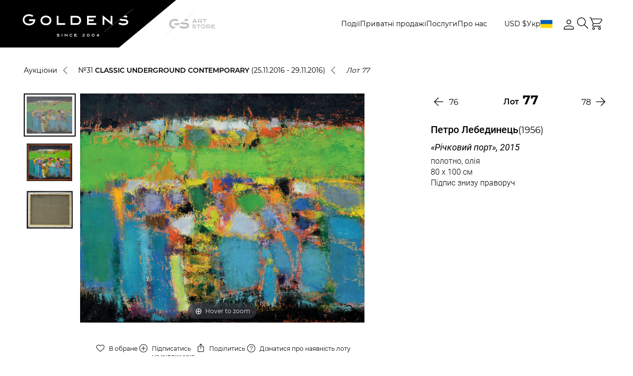

--- FILE ---
content_type: text/html; charset=UTF-8
request_url: https://gs-art.com/auctions/31-classic-underground-contemporary/catalog/7807/?code=31-classic-underground-contemporary&id=7807&cur=USD
body_size: 29474
content:
<!DOCTYPE html>
<html lang="uk">
<head>
    <meta charset="UTF-8">
    <meta http-equiv="X-UA-Compatible" content="IE=edge">
    <meta name="viewport" content="width=device-width, initial-scale=1">
    <meta name="format-detection" content="telephone=no">
    <meta http-equiv="Content-Security-Policy" content="upgrade-insecure-requests">
    <link rel="stylesheet" href="/local/templates/auction/css/fonts.css" data-skip-moving="true">
    <meta http-equiv="Content-Type" content="text/html; charset=UTF-8" />
<meta name="description" content="«Річковий порт», 2015 лот з аукціону українського мистецтва / Ексклюзивність / Гарантія автентичності / + 38 050 462 95 32" />
<link href="/bitrix/js/main/core/css/core.css?17669977753963" type="text/css" rel="stylesheet" />



<link href="/bitrix/js/socialservices/css/ss_admin.css?1766997773370" type="text/css"  rel="stylesheet" />
<link href="/local/templates/auction/components/bitrix/news.detail/lot/style.css?1766997898315" type="text/css"  rel="stylesheet" />
<link href="/local/templates/auction/libs/css/normalize.css?17669978996138" type="text/css"  data-template-style="true"  rel="stylesheet" />
<link href="/local/templates/auction/libs/css/magiczoomplus.css?176699789944262" type="text/css"  data-template-style="true"  rel="stylesheet" />
<link href="/local/templates/auction/libs/css/nouislider.css?17669978995716" type="text/css"  data-template-style="true"  rel="stylesheet" />
<link href="/local/templates/auction/libs/css/swiper-bundle.css?176699789919297" type="text/css"  data-template-style="true"  rel="stylesheet" />
<link href="/local/templates/auction/libs/css/dropzone.css?17669978994772" type="text/css"  data-template-style="true"  rel="stylesheet" />
<link href="/local/templates/auction/libs/css/select2.css?176699789918931" type="text/css"  data-template-style="true"  rel="stylesheet" />
<link href="/local/templates/auction/libs/css/daterangepicker.css?17669978998069" type="text/css"  data-template-style="true"  rel="stylesheet" />
<link href="/local/templates/auction/css/common-project-style.css?17669978991485" type="text/css"  data-template-style="true"  rel="stylesheet" />
<link href="/local/templates/auction/css/common-styles.css?1767357769213097" type="text/css"  data-template-style="true"  rel="stylesheet" />
<link href="/local/templates/auction/css/home-page.css?176699789924679" type="text/css"  data-template-style="true"  rel="stylesheet" />
<link href="/local/templates/auction/css/about-us.css?176699789917414" type="text/css"  data-template-style="true"  rel="stylesheet" />
<link href="/local/templates/auction/css/card-container.css?176699789927000" type="text/css"  data-template-style="true"  rel="stylesheet" />
<link href="/local/templates/auction/css/auction-overview.css?176699789920044" type="text/css"  data-template-style="true"  rel="stylesheet" />
<link href="/local/templates/auction/css/catalogue-page.css?176699789911282" type="text/css"  data-template-style="true"  rel="stylesheet" />
<link href="/local/templates/auction/css/artists-list.css?17669978993902" type="text/css"  data-template-style="true"  rel="stylesheet" />
<link href="/local/templates/auction/css/live-auction.css?176699789937605" type="text/css"  data-template-style="true"  rel="stylesheet" />
<link href="/local/templates/auction/css/account-page.css?176699789923423" type="text/css"  data-template-style="true"  rel="stylesheet" />
<link href="/local/templates/auction/css/order.css?176699789922600" type="text/css"  data-template-style="true"  rel="stylesheet" />
<link href="/local/templates/auction/components/bitrix/news.list/partners/style.css?1766997898150" type="text/css"  data-template-style="true"  rel="stylesheet" />
<link href="/bitrix/panel/main/popup.css?176699777223084" type="text/css"  data-template-style="true"  rel="stylesheet" />
<script>if(!window.BX)window.BX={};if(!window.BX.message)window.BX.message=function(mess){if(typeof mess=='object') for(var i in mess) BX.message[i]=mess[i]; return true;};</script>
<script>(window.BX||top.BX).message({'JS_CORE_LOADING':'Завантаження...','JS_CORE_NO_DATA':'— Немає даних —','JS_CORE_WINDOW_CLOSE':'Закрити','JS_CORE_WINDOW_EXPAND':'Розгорнути','JS_CORE_WINDOW_NARROW':'Згорнути у вікно','JS_CORE_WINDOW_SAVE':'Зберегти','JS_CORE_WINDOW_CANCEL':'Скасувати','JS_CORE_WINDOW_CONTINUE':'Продовжити','JS_CORE_H':'г','JS_CORE_M':'хв','JS_CORE_S':'с','JSADM_AI_HIDE_EXTRA':'Приховати зайві','JSADM_AI_ALL_NOTIF':'Показати всі','JSADM_AUTH_REQ':'Потрібна авторизація!','JS_CORE_WINDOW_AUTH':'Увійти','JS_CORE_IMAGE_FULL':'Повний розмір'});</script>

<script src="/bitrix/js/main/core/core.js?1766997775497566"></script>

<script>BX.setJSList(['/bitrix/js/main/core/core_ajax.js','/bitrix/js/main/core/core_promise.js','/bitrix/js/main/polyfill/promise/js/promise.js','/bitrix/js/main/loadext/loadext.js','/bitrix/js/main/loadext/extension.js','/bitrix/js/main/polyfill/promise/js/promise.js','/bitrix/js/main/polyfill/find/js/find.js','/bitrix/js/main/polyfill/includes/js/includes.js','/bitrix/js/main/polyfill/matches/js/matches.js','/bitrix/js/ui/polyfill/closest/js/closest.js','/bitrix/js/main/polyfill/fill/main.polyfill.fill.js','/bitrix/js/main/polyfill/find/js/find.js','/bitrix/js/main/polyfill/matches/js/matches.js','/bitrix/js/main/polyfill/core/dist/polyfill.bundle.js','/bitrix/js/main/polyfill/core/dist/polyfill.bundle.js','/bitrix/js/main/lazyload/dist/lazyload.bundle.js','/bitrix/js/main/polyfill/core/dist/polyfill.bundle.js','/bitrix/js/main/parambag/dist/parambag.bundle.js']);
BX.setCSSList(['/bitrix/js/main/lazyload/dist/lazyload.bundle.css','/bitrix/js/main/parambag/dist/parambag.bundle.css']);</script>
<script>(window.BX||top.BX).message({'SS_NETWORK_DISPLAY':'N','SS_NETWORK_URL':'https://www.bitrix24.net/oauth/authorize/?user_lang=ua&client_id=ext.5d27933450d510.29175877&redirect_uri=https%3A%2F%2Fgs-art.com%2Fauctions%2F31-classic-underground-contemporary%2Fcatalog%2F7807%2F%3Fauth_service_id%3DBitrix24Net%26code%3D31-classic-underground-contemporary%26id%3D7807%26cur%3DUSD&scope=auth,admin&response_type=code&mode=popup&state=site_id%3Ds1%26backurl%3D%252Fauctions%252F31-classic-underground-contemporary%252Fcatalog%252F7807%252F%253Fcheck_key%253D6a6665ad9a800f3c1aeb4154c5555610%2526code%253D31-classic-underground-contemporary%2526id%253D7807%2526cur%253DUSD%26mode%3Dpopup','SS_NETWORK_POPUP_TITLE':'Бітрікс24 - Єдина авторизація','SS_NETWORK_POPUP_CONNECT':'Підключити','SS_NETWORK_POPUP_TEXT':'<b>Підключіть свій Бітрікс24<\/b>, використовуйте один логін і пароль для авторизації на будь-якому вашому сайті.<\/b><br /><br />Більше не потрібно пам\'ятати різні паролі та логіни,<br />Бітрікс24 - ваш єдиний вхід.','SS_NETWORK_POPUP_DONTSHOW':'Більше не показувати це повідомлення','SS_NETWORK_POPUP_COUNT':'0'});</script>
<script>(window.BX||top.BX).message({'LANGUAGE_ID':'ua','FORMAT_DATE':'DD.MM.YYYY','FORMAT_DATETIME':'DD.MM.YYYY HH:MI:SS','COOKIE_PREFIX':'BITRIX_SM','SERVER_TZ_OFFSET':'7200','SITE_ID':'s1','SITE_DIR':'/','USER_ID':'','SERVER_TIME':'1768779479','USER_TZ_OFFSET':'0','USER_TZ_AUTO':'Y','bitrix_sessid':'926d831b20f3b586a308503419443f07'});</script>


<script src="/bitrix/js/twim.recaptchafree/script.js?17669977734421"></script>
<script src="https://www.google.com/recaptcha/api.js?onload=onloadRecaptchafree&render=explicit&hl=ua"></script>
<script src="/bitrix/js/main/jquery/jquery-3.3.1.min.js?176699777986927"></script>
<script src="/bitrix/js/main/core/core_window.js?176699777598015"></script>
<script src="/bitrix/js/socialservices/ss_admin.js?17669977732117"></script>
<link rel="icon" href="/local/templates/auction/static/favicon/favicon.ico">
<link rel="apple-touch-icon" sizes="180x180" href="/local/templates/auction/static/favicon/apple-touch-icon.png">
<link rel="icon" type="image/png" sizes="32x32" href="/local/templates/auction/static/favicon/favicon-32x32.png">
<link rel="icon" type="image/png" sizes="16x16" href="/local/templates/auction/static/favicon/favicon-16x16.png">
<link rel="mask-icon" href="/local/templates/auction/static/favicon/safari-pinned-tab.svg" color="#5bbad5">
<meta name="msapplication-TileColor" content="#da532c">
<meta name="theme-color" content="#ffffff">
<meta property="og:image" content="https://gs-art.com/upload/iblock/fa2/077.jpg" />



<script src="/local/templates/auction/libs/js/jquery.validate.js?176699789956033"></script>
<script src="/local/templates/auction/js/jquery.cookie.js?17669978993140"></script>
<script src="/local/templates/auction/libs/js/lazysizes.js?176699789822189"></script>
<script src="/local/templates/auction/libs/js/ls.unveilhooks.js?17669978984840"></script>
<script src="/local/templates/auction/libs/js/magiczoomplus.js?176699789994055"></script>
<script src="/local/templates/auction/libs/js/nouislider.js?176699789987169"></script>
<script src="/local/templates/auction/libs/js/swiper-bundle.js?1766997899319894"></script>
<script src="/local/templates/auction/libs/js/dropzone-min.js?176699789969764"></script>
<script src="/local/templates/auction/libs/js/jquery.inputmask.js?1766997899158059"></script>
<script src="/local/templates/auction/libs/js/imask.js?1766997898174324"></script>
<script src="/local/templates/auction/libs/js/select2.js?1766997899170801"></script>
<script src="/local/templates/auction/libs/js/moment.js?1766997899145279"></script>
<script src="/local/templates/auction/libs/js/popper.min.js?176699789820121"></script>
<script src="/local/templates/auction/libs/js/tippy.js?176699789825716"></script>
<script src="/local/templates/auction/libs/js/daterangepicker.js?176699789855302"></script>
<script src="/local/templates/auction/js/init-sliders.js?176699789916257"></script>
<script src="/local/templates/auction/js/initPlugins.js?17669978999078"></script>
<script src="/local/templates/auction/js/basket.js?17669978995244"></script>
<script src="/local/templates/auction/js/index.js?176699789934061"></script>
<script src="/local/templates/auction/js/jquery-validate-form.js?17669978998805"></script>
<script src="/local/templates/auction/js/customFilter.js?176699789923772"></script>
<script src="/local/templates/auction/js/live-page.js?176735797033754"></script>
<script src="/local/templates/auction/js/customRevisions.js?176699789946377"></script>
<script src="/local/templates/auction/js/order.js?176699789925757"></script>
<script src="/local/templates/auction/components/bitrix/news.detail/lot/script.js?1766997898310"></script>

    <!-- Google Tag Manager -->
    <script>(function(w,d,s,l,i){w[l]=w[l]||[];w[l].push({'gtm.start':
                new Date().getTime(),event:'gtm.js'});var f=d.getElementsByTagName(s)[0],
            j=d.createElement(s),dl=l!='dataLayer'?'&l='+l:'';j.async=true;j.src=
            'https://www.googletagmanager.com/gtm.js?id='+i+dl;f.parentNode.insertBefore(j,f);
        })(window,document,'script','dataLayer','GTM-WKC8454G');</script>
    <!-- End Google Tag Manager -->

    <title>«Річковий порт», 2015 лот з аукціону українського мистецтва</title>
    <meta name="referrer" content="strict-origin-when-cross-origin" />
    <meta name="description" content="«Річковий порт», 2015 лот з аукціону українського мистецтва / Ексклюзивність / Гарантія автентичності / + 38 050 462 95 32" />
</head>

<body
    class="page  catalogue-page-2 lot-detail-page">
<!-- Google Tag Manager (noscript) -->
<noscript><!-- deleted by bitrix Antivirus --></noscript>
<!-- End Google Tag Manager (noscript) -->

<div class="page__wrapper">
    <header>
        <div class="header">
            <div class="header__inner">
                <div class="header__content js-anim-header-fixed">
                    <div class="header__content-inner site-container">
                        <div class="logo logo--desktop">
                            <div class="logo__inner">
                                <a class="logo__image" href="/">
                                    <svg width="223" height="56" viewBox="0 0 223 56" fill="none"
                                         xmlns="http://www.w3.org/2000/svg">
                                        <path
                                            d="M108.842 14.1056V14.1051H96.8311V32.3494H108.842V32.3489C113.888 32.3393 117.975 28.7563 117.975 23.2273C117.975 17.6581 113.888 14.1151 108.842 14.1056ZM108.835 28.8395L108.545 28.84H100.352V17.6145H108.61L108.836 17.6149C111.632 17.6202 114.454 19.3575 114.454 23.2271C114.454 27.0968 111.632 28.8343 108.835 28.8395Z"
                                            fill="white"/>
                                        <path
                                            d="M46.8792 13.5431C40.8173 13.5431 35.9033 17.1941 35.9033 23.2772C35.9033 29.3602 40.8175 33.0113 46.8792 33.0113C52.9409 33.0113 57.8551 29.3602 57.8551 23.2772C57.8551 17.2186 52.9411 13.5431 46.8792 13.5431ZM52.3809 27.7611C51.0323 28.8972 49.0783 29.523 46.879 29.523C44.6797 29.523 42.7259 28.8974 41.3771 27.7611C40.0672 26.6578 39.4031 25.1492 39.4031 23.2774C39.4031 21.4054 40.0673 19.8967 41.3771 18.7936C42.7259 17.6575 44.6797 17.0317 46.879 17.0317C49.0737 17.0317 51.0268 17.66 52.3784 18.8007C53.69 19.9074 54.3549 21.4135 54.3549 23.2774C54.3551 25.1492 53.6909 26.6578 52.3809 27.7611Z"
                                            fill="white"/>
                                        <path d="M72.257 14.1154H68.7568V32.3508H85.7523V28.8625H72.257V14.1154Z"
                                              fill="white"/>
                                        <path
                                            d="M133.485 24.634H143.379V21.1455H133.485V17.586H147.726V14.0975H129.985V32.3509H148.546V28.8626H133.485V24.634Z"
                                            fill="white"/>
                                        <path
                                            d="M177.849 25.9162L161.516 12.9286V32.3495H165.016V20.1742L181.349 33.1618V14.0975H177.849V25.9162Z"
                                            fill="white"/>
                                        <path
                                            d="M12.625 21.0715V24.4871H21.5326C20.3425 28.1948 16.4295 29.8777 12.6619 29.8777C6.28256 29.8777 3.42723 25.9484 3.42723 22.0542C3.42723 18.1599 6.28274 14.2306 12.6619 14.2306C14.9819 14.2306 17.0632 14.8274 18.6568 15.8961C18.7341 15.948 18.8085 16.0031 18.8835 16.0573L21.6317 13.8721C21.5627 13.8129 21.4889 13.7582 21.4182 13.7006C19.1591 11.8594 16.0895 10.8152 12.6619 10.8152C9.24558 10.8152 6.1075 11.854 3.82601 13.7406C1.35877 15.7807 0 18.7333 0 22.0543C0 25.3753 1.35877 28.3279 3.82619 30.3681C6.10768 32.2546 9.24576 33.2935 12.6621 33.2935C19.677 33.2935 24.8719 29.0183 25.2952 22.8969L25.4214 21.0716H12.625V21.0715Z"
                                            fill="white"/>
                                        <path
                                            d="M120.703 54.9003L122.574 53.6214C122.854 53.4295 123.084 53.2627 123.263 53.1205C123.442 52.9784 123.582 52.8515 123.684 52.7399C123.786 52.6282 123.856 52.5273 123.895 52.4372C123.933 52.3469 123.952 52.2567 123.952 52.1664C123.952 52.0626 123.931 51.9658 123.888 51.8756C123.845 51.7853 123.778 51.7062 123.686 51.6387C123.594 51.571 123.476 51.5181 123.333 51.4797C123.189 51.4413 123.018 51.4221 122.819 51.4221C122.529 51.4221 122.24 51.4628 121.953 51.544C121.665 51.6252 121.373 51.7549 121.074 51.9331L120.578 51.1211C120.911 50.9158 121.271 50.7557 121.659 50.6405C122.047 50.5256 122.455 50.468 122.883 50.468C123.257 50.468 123.581 50.5126 123.856 50.6016C124.131 50.6908 124.358 50.812 124.538 50.9653C124.718 51.1187 124.852 51.297 124.94 51.5C125.029 51.703 125.072 51.9182 125.072 52.1462C125.072 52.3221 125.043 52.4901 124.984 52.6504C124.926 52.8107 124.822 52.9763 124.676 53.1477C124.528 53.3192 124.33 53.5036 124.08 53.701C123.83 53.8982 123.515 54.1221 123.134 54.3726L122.36 54.88H125.266V55.8206H120.703V54.9003Z"
                                            fill="white"/>
                                        <path
                                            d="M129.604 53.1648C129.604 52.7384 129.669 52.356 129.798 52.0179C129.927 51.6796 130.11 51.3925 130.348 51.1569C130.586 50.9213 130.874 50.7413 131.213 50.6173C131.553 50.4933 131.933 50.4313 132.354 50.4313C132.775 50.4313 133.155 50.4933 133.495 50.6173C133.834 50.7413 134.123 50.9213 134.36 51.1569C134.598 51.3927 134.781 51.6796 134.91 52.0179C135.04 52.3562 135.104 52.7386 135.104 53.1648C135.104 53.5912 135.039 53.9736 134.91 54.3117C134.781 54.6502 134.598 54.9366 134.36 55.1711C134.123 55.4058 133.834 55.5851 133.495 55.7091C133.155 55.8331 132.775 55.8951 132.354 55.8951C131.933 55.8951 131.553 55.8331 131.213 55.7091C130.874 55.5851 130.586 55.4058 130.348 55.1711C130.11 54.9366 129.927 54.6502 129.798 54.3117C129.669 53.9736 129.604 53.5912 129.604 53.1648ZM130.681 53.1614C130.681 53.4501 130.72 53.7051 130.798 53.9261C130.876 54.1473 130.987 54.3326 131.132 54.4828C131.277 54.6327 131.452 54.7466 131.658 54.8245C131.864 54.9023 132.096 54.9412 132.354 54.9412C132.612 54.9412 132.844 54.9023 133.05 54.8245C133.256 54.7466 133.431 54.6327 133.576 54.4828C133.721 54.3326 133.832 54.1472 133.911 53.9261C133.988 53.7051 134.028 53.4503 134.028 53.1614C134.028 52.875 133.988 52.6218 133.911 52.4019C133.832 52.1821 133.721 51.9964 133.576 51.8454C133.431 51.6942 133.256 51.5798 133.05 51.5019C132.844 51.4241 132.612 51.3854 132.354 51.3854C132.096 51.3854 131.864 51.4243 131.658 51.5019C131.452 51.5799 131.277 51.6944 131.132 51.8454C130.987 51.9966 130.876 52.1821 130.798 52.4019C130.719 52.6218 130.681 52.875 130.681 53.1614Z"
                                            fill="white"/>
                                        <path
                                            d="M139.502 53.1648C139.502 52.7384 139.566 52.356 139.695 52.0179C139.824 51.6796 140.008 51.3925 140.245 51.1569C140.483 50.9213 140.771 50.7413 141.111 50.6173C141.45 50.4933 141.831 50.4313 142.251 50.4313C142.672 50.4313 143.053 50.4933 143.392 50.6173C143.732 50.7413 144.02 50.9213 144.258 51.1569C144.495 51.3927 144.679 51.6796 144.808 52.0179C144.937 52.3562 145.001 52.7386 145.001 53.1648C145.001 53.5912 144.937 53.9736 144.808 54.3117C144.679 54.6502 144.496 54.9366 144.258 55.1711C144.02 55.4058 143.732 55.5851 143.392 55.7091C143.053 55.8331 142.672 55.8951 142.251 55.8951C141.831 55.8951 141.45 55.8331 141.111 55.7091C140.771 55.5851 140.483 55.4058 140.245 55.1711C140.008 54.9366 139.824 54.6502 139.695 54.3117C139.566 53.9736 139.502 53.5912 139.502 53.1648ZM140.578 53.1614C140.578 53.4501 140.617 53.7051 140.695 53.9261C140.773 54.1473 140.885 54.3326 141.03 54.4828C141.174 54.6327 141.35 54.7466 141.556 54.8245C141.762 54.9023 141.994 54.9412 142.251 54.9412C142.51 54.9412 142.741 54.9023 142.948 54.8245C143.153 54.7466 143.329 54.6327 143.474 54.4828C143.619 54.3326 143.73 54.1472 143.808 53.9261C143.886 53.7051 143.925 53.4503 143.925 53.1614C143.925 52.875 143.886 52.6218 143.808 52.4019C143.73 52.1821 143.619 51.9964 143.474 51.8454C143.329 51.6942 143.153 51.5798 142.948 51.5019C142.741 51.4241 142.51 51.3854 142.251 51.3854C141.994 51.3854 141.762 51.4243 141.556 51.5019C141.35 51.5799 141.174 51.6944 141.03 51.8454C140.885 51.9966 140.773 52.1821 140.695 52.4019C140.617 52.6218 140.578 52.875 140.578 53.1614Z"
                                            fill="white"/>
                                        <path
                                            d="M149.44 53.7501L152.543 50.5326H153.619V53.7501H154.763V54.6907H153.619V55.8207H152.543V54.6907H149.434L149.44 53.7501ZM152.543 53.7501V51.8893L150.73 53.7501H152.543Z"
                                            fill="white"/>
                                        <path
                                            d="M71.4838 50.3551C69.8863 50.3551 68.8543 50.9809 68.8543 51.9494C68.8543 52.9072 69.8653 53.5289 71.4334 53.5422V53.5435C72.3117 53.5435 73.2501 53.7203 73.2501 54.2163C73.2501 54.5997 72.4691 54.889 71.4334 54.889C70.6652 54.889 69.9505 54.6269 69.5414 54.399L68.7319 55.0427L68.6953 55.091C69.2315 55.4936 70.317 55.9272 71.4334 55.9272C73.1964 55.9272 74.2917 55.2717 74.2917 54.2165C74.2917 53.7057 74.0143 52.5234 71.4838 52.5071V52.5057C70.5338 52.5057 69.8958 52.2182 69.8958 51.9497C69.8958 51.6811 70.5338 51.3936 71.4838 51.3936C72.1404 51.3936 72.7524 51.6084 73.121 51.8047L73.9833 51.1193C73.4924 50.7508 72.5015 50.3551 71.4838 50.3551Z"
                                            fill="white"/>
                                        <path
                                            d="M105.414 54.7065V53.5498H108.204V52.5119H105.414V51.5455H109.44V50.5073H104.372V55.7445H109.674V54.7065H105.414Z"
                                            fill="white"/>
                                        <path
                                            d="M89.4712 53.8439L84.8262 50.1503V55.7211H85.8676V52.3063L90.5128 56V50.5348H89.4712V53.8439Z"
                                            fill="white"/>
                                        <path d="M79.9116 50.5347H78.8701V55.721H79.9116V50.5347Z" fill="white"/>
                                        <path
                                            d="M97.7656 50.355C95.9825 50.355 94.6885 51.5266 94.6885 53.1409C94.6885 54.7551 95.9825 55.9268 97.7656 55.9268C98.7516 55.9268 99.6388 55.5571 100.2 54.9121L99.3902 54.2549C99.0252 54.6575 98.4364 54.8889 97.7656 54.8889C96.7525 54.8889 95.7301 54.3484 95.7301 53.1409C95.7301 51.9334 96.7525 51.3931 97.7656 51.3931C98.4275 51.3931 99.0104 51.6206 99.3771 52.0161L100.194 51.3665C99.6319 50.7237 98.7473 50.355 97.7656 50.355Z"
                                            fill="white"/>
                                        <path
                                            d="M223 0C223 0 195.262 22.0553 195.264 22.0571L165.033 46.1057V46.447L195.479 22.2278C196.808 23.3036 198.799 24.0168 201.293 24.2512C201.836 24.3022 203.752 24.3403 204.368 24.3403C207.087 24.3403 209.664 24.7415 209.664 26.8388C209.664 28.6573 206.795 29.3398 202.991 29.3398C200.205 29.3398 197.593 28.3944 196.089 27.5646L193.039 29.9899C194.988 31.453 198.934 33.0276 202.991 33.0276C209.39 33.0276 213.364 30.6561 213.364 26.8388C213.364 22.1285 208.473 20.7117 204.721 20.7117C204.15 20.7117 202.321 20.6332 201.922 20.6019C200.491 20.4894 199.326 20.1885 198.526 19.8043L202.825 16.3862C202.942 16.3832 203.054 16.3757 203.175 16.3757C205.597 16.3757 207.865 17.1756 209.212 17.8984L212.25 15.4829L212.263 15.465C211.097 14.5896 209.15 13.6715 206.906 13.141L223 0.341491V0H223Z"
                                            fill="white"/>
                                    </svg>
                                </a></div>
                        </div>
                        <div class="logo logo--mobile">
                            <div class="logo__inner">
                                <a class="logo__image" href="/">
                                    <svg width="123" height="31" viewBox="0 0 123 31" fill="none"
                                         xmlns="http://www.w3.org/2000/svg">
                                        <path
                                            d="M60.0341 7.80852V7.80823H53.4092V17.9078H60.0341V17.9075C62.8172 17.9022 65.0713 15.9187 65.0713 12.858C65.0713 9.77504 62.8172 7.81374 60.0341 7.80852ZM60.0305 15.9648L59.8705 15.965H55.3514V9.75095H59.9061L60.0306 9.75114C61.5729 9.75409 63.1293 10.7158 63.1293 12.8579C63.1293 15.0001 61.5729 15.9619 60.0305 15.9648Z"
                                            fill="white"/>
                                        <path
                                            d="M25.8567 7.49707C22.5131 7.49707 19.8027 9.51818 19.8027 12.8856C19.8027 16.253 22.5132 18.2741 25.8567 18.2741C29.2001 18.2741 31.9106 16.253 31.9106 12.8856C31.9106 9.53175 29.2002 7.49707 25.8567 7.49707ZM28.8913 15.3678C28.1474 15.9967 27.0697 16.3431 25.8566 16.3431C24.6435 16.3431 23.5658 15.9968 22.8219 15.3678C22.0994 14.757 21.7331 13.9219 21.7331 12.8857C21.7331 11.8494 22.0995 11.0143 22.8219 10.4036C23.5658 9.77469 24.6435 9.42828 25.8566 9.42828C27.0671 9.42828 28.1444 9.77607 28.8899 10.4075C29.6133 11.0202 29.9801 11.8539 29.9801 12.8857C29.9802 13.9219 29.6138 14.757 28.8913 15.3678Z"
                                            fill="white"/>
                                        <path d="M39.8544 7.81384H37.9238V17.9085H47.298V15.9775H39.8544V7.81384Z"
                                              fill="white"/>
                                        <path
                                            d="M73.6269 13.6366H79.0838V11.7055H73.6269V9.73507H81.4813V7.80396H71.6963V17.9085H81.934V15.9775H73.6269V13.6366Z"
                                            fill="white"/>
                                        <path
                                            d="M98.096 14.3465L89.0869 7.15686V17.9077H91.0174V11.1678L100.027 18.3574V7.80394H98.096V14.3465Z"
                                            fill="white"/>
                                        <path
                                            d="M6.96358 11.6645V13.5553H11.8767C11.2203 15.6078 9.06199 16.5394 6.98393 16.5394C3.46527 16.5394 1.89035 14.3643 1.89035 12.2085C1.89035 10.0528 3.46537 7.87763 6.98393 7.87763C8.26357 7.87763 9.41155 8.208 10.2905 8.79961C10.3332 8.82833 10.3742 8.85882 10.4156 8.88882L11.9314 7.67915C11.8933 7.64639 11.8526 7.6161 11.8136 7.58423C10.5676 6.56497 8.87448 5.98694 6.98393 5.98694C5.09958 5.98694 3.36871 6.56202 2.11031 7.60636C0.749455 8.73568 0 10.3702 0 12.2086C0 14.047 0.749455 15.6815 2.11041 16.8109C3.36881 17.8552 5.09968 18.4303 6.98403 18.4303C10.8532 18.4303 13.7186 16.0637 13.952 12.675L14.0217 11.6646H6.96358V11.6645Z"
                                            fill="white"/>
                                        <path
                                            d="M66.576 30.3912L67.6076 29.6832C67.7624 29.577 67.8891 29.4847 67.9878 29.406C68.0864 29.3273 68.1638 29.2571 68.2201 29.1953C68.2762 29.1334 68.3149 29.0776 68.3362 29.0277C68.3575 28.9777 68.368 28.9278 68.368 28.8778C68.368 28.8204 68.3562 28.7668 68.3325 28.7168C68.3087 28.6668 68.2716 28.6231 68.221 28.5857C68.1705 28.5482 68.1054 28.5189 68.0263 28.4977C67.9469 28.4764 67.8524 28.4658 67.7426 28.4658C67.5828 28.4658 67.4237 28.4883 67.2652 28.5333C67.1065 28.5782 66.9451 28.65 66.7802 28.7487L66.5068 28.2992C66.6903 28.1855 66.889 28.0969 67.1032 28.0331C67.3173 27.9695 67.5422 27.9376 67.7782 27.9376C67.9842 27.9376 68.163 27.9623 68.3146 28.0116C68.4663 28.061 68.5918 28.128 68.691 28.2129C68.7902 28.2978 68.8642 28.3965 68.9128 28.5089C68.9616 28.6213 68.9858 28.7404 68.9858 28.8666C68.9858 28.964 68.9696 29.057 68.9372 29.1457C68.9047 29.2344 68.8479 29.3261 68.7669 29.421C68.6857 29.5159 68.576 29.618 68.4382 29.7273C68.3003 29.8365 68.1265 29.9604 67.9167 30.0991L67.4898 30.38H69.0924V30.9007H66.576V30.3912Z"
                                            fill="white"/>
                                        <path
                                            d="M71.4854 29.4304C71.4854 29.1944 71.5208 28.9827 71.592 28.7956C71.6631 28.6083 71.7642 28.4493 71.8954 28.3189C72.0265 28.1885 72.1855 28.0889 72.3728 28.0202C72.5601 27.9516 72.7698 27.9172 73.0019 27.9172C73.2341 27.9172 73.4437 27.9516 73.6312 28.0202C73.8184 28.0889 73.9775 28.1885 74.1085 28.3189C74.2396 28.4494 74.3408 28.6083 74.4119 28.7956C74.4832 28.9828 74.5186 29.1945 74.5186 29.4304C74.5186 29.6665 74.4831 29.8782 74.4119 30.0653C74.3408 30.2527 74.2397 30.4112 74.1085 30.5411C73.9775 30.671 73.8184 30.7702 73.6312 30.8389C73.4438 30.9075 73.2341 30.9419 73.0019 30.9419C72.7698 30.9419 72.5601 30.9075 72.3728 30.8389C72.1855 30.7702 72.0265 30.671 71.8954 30.5411C71.7643 30.4112 71.6631 30.2527 71.592 30.0653C71.5208 29.8782 71.4854 29.6665 71.4854 29.4304ZM72.0789 29.4286C72.0789 29.5884 72.1004 29.7295 72.1435 29.8519C72.1866 29.9743 72.248 30.0769 72.3279 30.16C72.4079 30.243 72.5044 30.3061 72.6181 30.3492C72.7318 30.3923 72.8597 30.4138 73.0019 30.4138C73.1442 30.4138 73.2722 30.3923 73.3858 30.3492C73.4993 30.3061 73.5962 30.243 73.676 30.16C73.7559 30.0769 73.8174 29.9742 73.8605 29.8519C73.9034 29.7295 73.9251 29.5885 73.9251 29.4286C73.9251 29.27 73.9034 29.1299 73.8605 29.0081C73.8173 28.8864 73.7559 28.7837 73.676 28.7C73.5961 28.6163 73.4993 28.553 73.3858 28.5099C73.2722 28.4668 73.1442 28.4454 73.0019 28.4454C72.8597 28.4454 72.7318 28.4669 72.6181 28.5099C72.5044 28.5531 72.4078 28.6164 72.3279 28.7C72.248 28.7837 72.1865 28.8864 72.1435 29.0081C72.1003 29.1299 72.0789 29.27 72.0789 29.4286Z"
                                            fill="white"/>
                                        <path
                                            d="M76.9443 29.4304C76.9443 29.1944 76.9798 28.9827 77.051 28.7956C77.1221 28.6083 77.2232 28.4493 77.3544 28.3189C77.4854 28.1885 77.6445 28.0889 77.8317 28.0202C78.0191 27.9516 78.2288 27.9172 78.4609 27.9172C78.6931 27.9172 78.9027 27.9516 79.0902 28.0202C79.2774 28.0889 79.4365 28.1885 79.5675 28.3189C79.6986 28.4494 79.7998 28.6083 79.8709 28.7956C79.9422 28.9828 79.9776 29.1945 79.9776 29.4304C79.9776 29.6665 79.9421 29.8782 79.8709 30.0653C79.7998 30.2527 79.6987 30.4112 79.5675 30.5411C79.4365 30.671 79.2774 30.7702 79.0902 30.8389C78.9028 30.9075 78.6931 30.9419 78.4609 30.9419C78.2288 30.9419 78.0191 30.9075 77.8317 30.8389C77.6445 30.7702 77.4854 30.671 77.3544 30.5411C77.2233 30.4112 77.1221 30.2527 77.051 30.0653C76.9798 29.8782 76.9443 29.6665 76.9443 29.4304ZM77.5378 29.4286C77.5378 29.5884 77.5594 29.7295 77.6024 29.8519C77.6456 29.9743 77.707 30.0769 77.7869 30.16C77.8668 30.243 77.9634 30.3061 78.0771 30.3492C78.1907 30.3923 78.3187 30.4138 78.4609 30.4138C78.6032 30.4138 78.7312 30.3923 78.8448 30.3492C78.9583 30.3061 79.0551 30.243 79.135 30.16C79.2149 30.0769 79.2764 29.9742 79.3195 29.8519C79.3624 29.7295 79.3841 29.5885 79.3841 29.4286C79.3841 29.27 79.3624 29.1299 79.3195 29.0081C79.2763 28.8864 79.2149 28.7837 79.135 28.7C79.055 28.6163 78.9583 28.553 78.8448 28.5099C78.7312 28.4668 78.6032 28.4454 78.4609 28.4454C78.3187 28.4454 78.1907 28.4669 78.0771 28.5099C77.9634 28.5531 77.8668 28.6164 77.7869 28.7C77.707 28.7837 77.6455 28.8864 77.6024 29.0081C77.5593 29.1299 77.5378 29.27 77.5378 29.4286Z"
                                            fill="white"/>
                                        <path
                                            d="M82.4266 29.7545L84.138 27.9734H84.7315V29.7545H85.3624V30.2752H84.7315V30.9008H84.138V30.2752H82.4229L82.4266 29.7545ZM84.1381 29.7545V28.7244L83.1381 29.7545H84.1381Z"
                                            fill="white"/>
                                        <path
                                            d="M39.4277 27.8751C38.5466 27.8751 37.9774 28.2215 37.9774 28.7577C37.9774 29.2879 38.535 29.632 39.3999 29.6394V29.6401C39.8843 29.6401 40.4019 29.738 40.4019 30.0126C40.4019 30.2248 39.9712 30.385 39.3999 30.385C38.9762 30.385 38.582 30.2399 38.3563 30.1137L37.9098 30.47L37.8896 30.4968C38.1854 30.7197 38.7841 30.9596 39.3999 30.9596C40.3723 30.9596 40.9765 30.5968 40.9765 30.0127C40.9765 29.7299 40.8235 29.0755 39.4277 29.0664V29.0656C38.9037 29.0656 38.5518 28.9065 38.5518 28.7579C38.5518 28.6091 38.9037 28.45 39.4277 28.45C39.7898 28.45 40.1274 28.5689 40.3307 28.6776L40.8063 28.2981C40.5356 28.0942 39.9891 27.8751 39.4277 27.8751Z"
                                            fill="white"/>
                                        <path
                                            d="M58.1429 30.2839V29.6436H59.6821V29.069H58.1429V28.534H60.3638V27.9594H57.5684V30.8585H60.4926V30.2839H58.1429Z"
                                            fill="white"/>
                                        <path
                                            d="M49.3491 29.8064L46.7871 27.7617V30.8455H47.3615V28.9553L49.9237 31V27.9746H49.3491V29.8064Z"
                                            fill="white"/>
                                        <path d="M44.0764 27.9745H43.502V30.8455H44.0764V27.9745Z" fill="white"/>
                                        <path
                                            d="M53.9238 27.875C52.9403 27.875 52.2266 28.5236 52.2266 29.4172C52.2266 30.3108 52.9403 30.9594 53.9238 30.9594C54.4677 30.9594 54.957 30.7548 55.2664 30.3977L54.8199 30.0339C54.6186 30.2568 54.2938 30.3848 53.9238 30.3848C53.365 30.3848 52.8011 30.0856 52.8011 29.4172C52.8011 28.7488 53.365 28.4497 53.9238 28.4497C54.2889 28.4497 54.6104 28.5756 54.8127 28.7945L55.2633 28.4349C54.9532 28.0791 54.4653 27.875 53.9238 27.875Z"
                                            fill="white"/>
                                        <path
                                            d="M123 0C123 0 107.701 12.2092 107.702 12.2102L91.0273 25.5228V25.7117L107.82 12.3047C108.553 12.9002 109.651 13.295 111.027 13.4247C111.327 13.453 112.383 13.4741 112.723 13.4741C114.223 13.4741 115.644 13.6962 115.644 14.8572C115.644 15.8639 114.062 16.2416 111.964 16.2416C110.427 16.2416 108.986 15.7183 108.157 15.259L106.474 16.6015C107.55 17.4115 109.726 18.2831 111.964 18.2831C115.493 18.2831 117.685 16.9704 117.685 14.8572C117.685 12.2497 114.988 11.4654 112.918 11.4654C112.603 11.4654 111.594 11.4219 111.374 11.4046C110.585 11.3424 109.942 11.1757 109.501 10.9631L111.872 9.07094C111.937 9.06927 111.999 9.06514 112.065 9.06514C113.401 9.06514 114.652 9.50793 115.395 9.90804L117.071 8.5709L117.078 8.56097C116.435 8.07637 115.361 7.56817 114.123 7.27448L123 0.189039V0H123Z"
                                            fill="white"/>
                                    </svg>
                                </a></div>
                        </div>
                        <div class="sublogo">
                            <div class="sublogo__inner">
                                <a class="sublogo__image" href="https://gs-art.store/"
                                   title="Онлайн магазин GS-ART Store">
                                    <svg width="123" height="76" viewBox="0 0 165 76" fill="none"
                                         xmlns="http://www.w3.org/2000/svg">
                                        <path
                                            d="M64.2565 34.2012C63.3416 34.2012 60.4148 34.0748 59.777 34.0245C57.3157 33.8284 55.3409 33.2837 54.0604 32.5948L60.7547 27.2196C61.0898 27.205 61.4296 27.1937 61.7824 27.1937C65.6579 27.1937 69.2885 28.4856 71.4437 29.6543L76.305 25.751L76.326 25.7218C74.3995 24.2613 71.1377 22.7262 67.3991 21.885L93.9477 0.572209V0L48.6772 36.3474H30.2839V42.1927H41.3966L33.6085 48.4465C32.5342 48.6637 31.4308 48.7771 30.3355 48.7771C24.1647 48.7771 17.9374 45.5222 17.9374 38.2472C17.9374 30.9722 24.1647 27.7173 30.3355 27.7173C33.2542 27.7173 35.8846 28.4208 37.964 29.6851L42.6981 25.8839C39.4701 23.3179 35.142 21.8736 30.3355 21.8736C19.7866 21.8736 12.129 28.7596 12.129 38.2472C12.129 46.4915 17.9133 52.7696 26.3505 54.2739L0 75.4278V76L49.2345 36.4706C51.3591 38.3137 54.6387 39.5278 58.7719 39.9201C59.6417 40.0027 62.707 40.0643 63.6927 40.0643C68.0434 40.0643 72.1686 40.7127 72.1686 44.1022C72.1686 47.0411 67.5779 48.1433 61.4892 48.1433C57.029 48.1433 52.8491 46.6164 50.4426 45.2742L45.5604 49.1937C48.6804 51.5587 54.9946 54.1021 61.4892 54.1021C71.7288 54.1021 78.0897 50.2701 78.0897 44.1006C78.0897 36.49 70.263 34.2012 64.2565 34.2012Z"
                                            fill="#bbb"/>
                                        <path
                                            d="M128.804 34.8169H131.225V25.0845H136.63V22.6482H131.225H128.804H123.4V25.0845H128.804V34.8169Z"
                                            fill="#bbb"/>
                                        <path
                                            d="M98.5609 22.6482H98.4659H95.5842H95.4892L88.3262 34.8169H91.3028L92.5931 32.6254H101.459L102.749 34.8169H105.727L98.5609 22.6482ZM94.0266 30.1907L97.0259 25.0959L100.025 30.1907H94.0266Z"
                                            fill="#bbb"/>
                                        <path
                                            d="M110.455 31.9316H114.846L118.385 34.7732H122.265L118.387 31.6593C120.179 31.0384 121.368 29.3899 121.368 27.2891C121.368 24.6047 119.432 22.6531 116.766 22.6482H110.455H108.034V34.8169H110.455V31.9316ZM110.455 25.0278H116.763C117.797 25.0294 119.005 25.6227 119.005 27.2891C119.005 28.9555 117.797 29.5487 116.763 29.5504H110.455V25.0278Z"
                                            fill="#bbb"/>
                                        <path
                                            d="M149.184 45.4964C149.184 42.812 147.248 40.8603 144.583 40.8555H138.272H135.851V53.0242H138.272V50.1372H142.662L146.201 52.9788H150.082L146.203 49.8649C147.996 49.2441 149.184 47.5971 149.184 45.4964ZM144.578 47.7576H138.27V43.2351H144.578C145.612 43.2367 146.82 43.83 146.82 45.4964C146.818 47.1611 145.612 47.756 144.578 47.7576Z"
                                            fill="#bbb"/>
                                        <path
                                            d="M125.339 40.4337C121.307 40.4337 118.039 42.8847 118.039 46.9712C118.039 51.0577 121.307 53.5086 125.339 53.5086C129.371 53.5086 132.639 51.0577 132.639 46.9712C132.639 42.9009 129.371 40.4337 125.339 40.4337ZM128.999 49.9813C128.102 50.7448 126.802 51.1647 125.339 51.1647C123.876 51.1647 122.577 50.7448 121.679 49.9813C120.808 49.2405 120.367 48.2274 120.367 46.9695C120.367 45.7117 120.808 44.6985 121.679 43.9577C122.577 43.1943 123.876 42.7744 125.339 42.7744C126.798 42.7744 128.098 43.1959 128.997 43.9626C129.87 44.705 130.312 45.7165 130.312 46.9695C130.312 48.2274 129.87 49.2405 128.999 49.9813Z"
                                            fill="#bbb"/>
                                        <path
                                            d="M94.8039 45.4815V45.4782C92.5956 45.4782 91.1137 44.8039 91.1137 44.1733C91.1137 43.5428 92.5972 42.8684 94.8039 42.8684C96.3293 42.8684 97.7515 43.3726 98.6084 43.8329L100.612 42.2249C99.4718 41.3609 97.1684 40.4337 94.8039 40.4337C91.0911 40.4337 88.6927 41.9023 88.6927 44.175C88.6927 46.4233 91.0428 47.8806 94.6863 47.913V47.9162C96.7271 47.9162 98.908 48.3312 98.908 49.4951C98.908 50.3947 97.0927 51.0739 94.6863 51.0739C92.9016 51.0739 91.2409 50.4596 90.289 49.9246L88.4076 51.4354L88.3223 51.5489C89.569 52.4939 92.0914 53.5103 94.6847 53.5103C98.7808 53.5103 101.327 51.9719 101.327 49.4967C101.329 48.2939 100.685 45.5204 94.8039 45.4815Z"
                                            fill="#bbb"/>
                                        <path
                                            d="M108.595 40.8538H103.19V43.2901H108.595V53.0241H111.016V43.2901H116.42V40.8538H111.016H108.595Z"
                                            fill="#bbb"/>
                                        <path
                                            d="M155.056 50.698V47.8791H161.589V45.553H155.056V43.1799H164.46V40.8538H152.746V53.0241H165.001V50.698H155.056Z"
                                            fill="#bbb"/>
                                    </svg>
                                </a></div>
                        </div>
                        <nav class="nav">
    <ul class="nav__list">
        <li class="nav__item">
            <div class="nav__link dropdown">Події                <ul class="dropdown__list dropdown__menu">

                    <li class="dropdown__item">
                        <a class="dropdown__link arrow-ico" href="/auctions/">
                            <span class="txt">Аукціони</span>
                        </a>
                    </li>
                                        <li class="dropdown__item"><a class="dropdown__link" href="/exhibitions/">Виставки</a></li>
<!--                    <li class="dropdown__item"><a class="dropdown__link" href="/catalogs/">--><!--</a></li>-->
                </ul>
            </div>
        </li>
        <li class="nav__item">
            <div class="nav__link dropdown">Приватні продажі                <ul class="dropdown__list dropdown__menu">

<!--                    <li class="dropdown__item">-->
<!--                        <a class="dropdown__link" href="http://gs-magazun.topden.net/">--><!--</a>-->
<!--                    </li>-->
                    <li class="dropdown__item">
                        <a class="dropdown__link" href="/artists/">Художники</a>
                    </li>
                    <li class="dropdown__item">
                        <a class="dropdown__link" href="/pilbir-tvoriv-ta-podarunkiv/">Підбір творів / подарунків</a>
                    </li>

                </ul>
            </div>
        </li>
        <li class="nav__item">
            <div class="nav__link dropdown">Послуги                <ul class="dropdown__list dropdown__menu">

                    <li class="dropdown__item">
                        <a class="dropdown__link" href="/services/#for-buyers"  data-tab="for-buyers">Для покупців</a>
                    </li>
                    <li class="dropdown__item">
                        <a class="dropdown__link" href="/services/#for-sellers"  data-tab="for-sellers">Для продавців</a>
                    </li>
                    <li class="dropdown__item">
                        <a class="dropdown__link" href="/services/#expertise-and-evaluation"  data-tab="expertise-and-evaluation">Експертиза та оцінювання</a>
                    </li>
                    <li class="dropdown__item">
                        <a class="dropdown__link" href="/services/#designers-and-architects"  data-tab="designers-and-architects">Дизайнерам і архітекторам</a>
                    </li>

                </ul>
            </div>
        </li>
        <li class="nav__item">
            <div class="nav__link dropdown"> <a class="dropdown__link" href="/about-us/#about-us" data-tab=about-us">Про нас</a>
                <ul class="dropdown__list dropdown__menu">

                    <li class="dropdown__item">
                        <a class="dropdown__link" href="/about-us/#history-of-house" data-tab="history-of-house">Історія дому</a>
                    </li>
                    <li class="dropdown__item">
                        <a class="dropdown__link" href="/about-us/#department" data-tab="department">Відділи</a>
                    </li>
                    <li class="dropdown__item">
                        <a class="dropdown__link" href="/about-us/#specialist" data-tab="specialist">Фахівці</a>
                    </li>
                    <li class="dropdown__item">
                        <a class="dropdown__link" href="/about-us/media/">Медіа та партнери</a>
                    </li>
                    <li class="dropdown__item">
                        <a class="dropdown__link" href="/about-us/#contacts" data-tab="contacts">Контакти</a>
                    </li>
                    <li class="dropdown__item">
                        <a class="dropdown__link" href="/about-us/#policy" data-tab="contacts">Умови та політики</a>
                    </li>
                </ul>
            </div>
        </li>
    </ul>
</nav>                        <div class="header__switchers">

                            <div class="currency-switcher">
                                <div class="dropdown">
                                                                        <a class="dropdown__link"
                                       href="javascript:void(0)">USD $                                        <!--<span class="dropdown__ico">
                                            <svg width="11" height="6" viewBox="0 0 11 6" fill="none" xmlns="http://www.w3.org/2000/svg">
                                                <path d="M0.869141 0.994197L5.58331 5.70836L10.2975 0.994197L9.70831 0.405029L5.58331 4.53003L1.45831 0.405029L0.869141 0.994197Z" fill="black" />
                                            </svg>
                                        </span>-->
                                    </a>
                                    <ul class="dropdown__list dropdown__menu">
                                                                                                                                <li class="dropdown__item"><a class="dropdown__link"
                                                                          href="?code=31-classic-underground-contemporary&id=7807&cur=UAH">UAH ₴</a>
                                            </li>
                                                                                                                                <li class="dropdown__item"><a class="dropdown__link"
                                                                          href="?code=31-classic-underground-contemporary&id=7807&cur=USD">USD $</a>
                                            </li>
                                                                                                                                <li class="dropdown__item"><a class="dropdown__link"
                                                                          href="?code=31-classic-underground-contemporary&id=7807&cur=EUR">EUR €</a>
                                            </li>
                                                                            </ul>
                                </div>
                            </div>
                            <div class="lang-switcher">
                                <svg style="position: absolute;width:0;height:0">
                                    <clipPath id="s">
                                        <path d="M0,0 v30 h60 v-30 z"/>
                                    </clipPath>
                                    <clipPath id="t">
                                        <path d="M30,15 h30 v15 z v15 h-30 z h-30 v-15 z v-15 h30 z"/>
                                    </clipPath>
                                </svg>
                                
                                                                                                <div class="dropdown">
                                    <a class="dropdown__link"                                        href="javascript:void(0)">Укр <div class="lang__ico">
                                                    <svg width="24" height="16" viewBox="0 0 24 16" fill="none" xmlns="http://www.w3.org/2000/svg">
										                <path fill-rule="evenodd" clip-rule="evenodd" d="M0 0H24V16H0V0Z" fill="#FFD500" />
										                <path fill-rule="evenodd" clip-rule="evenodd" d="M0 0H24V8H0V0Z" fill="#005BBB" />
                                                    </svg>
                                                  </div>                                    </a>
                                    <ul class="dropdown-list dropdown__menu">
                                                                                    <li class="dropdown__item">
                                                <a class="dropdown__link"
                                                   href="http://gs-art.com/auctions/31-classic-underground-contemporary/catalog/7807/?code=31-classic-underground-contemporary&id=7807&cur=USD">Українська                                                    
									<div class="lang__ico"><svg width="24" height="16" viewBox="0 0 24 16" fill="none" xmlns="http://www.w3.org/2000/svg">
										  <path fill-rule="evenodd" clip-rule="evenodd" d="M0 0H24V16H0V0Z" fill="#FFD500" />
										  <path fill-rule="evenodd" clip-rule="evenodd" d="M0 0H24V8H0V0Z" fill="#005BBB" />
										</svg>
									  </div>                                                </a>
                                            </li>

                                                                                    <li class="dropdown__item">
                                                <a class="dropdown__link"
                                                   href="http://en.gs-art.com/auctions/31-classic-underground-contemporary/catalog/7807/?code=31-classic-underground-contemporary&id=7807&cur=USD">English                                                    
									<div class="lang__ico">
										<svg xmlns="http://www.w3.org/2000/svg" viewBox="0 0 60 30" width="1200" height="600">
											<g clip-path="url(#s)">
												<path d="M0,0 v30 h60 v-30 z" fill="#012169"/>
												<path d="M0,0 L60,30 M60,0 L0,30" stroke="#fff" stroke-width="6"/>
												<path d="M0,0 L60,30 M60,0 L0,30" clip-path="url(#t)" stroke="#C8102E" stroke-width="4"/>
												<path d="M30,0 v30 M0,15 h60" stroke="#fff" stroke-width="10"/>
												<path d="M30,0 v30 M0,15 h60" stroke="#C8102E" stroke-width="6"/>
											</g>
										</svg>
									  </div>
									                                                </a>
                                            </li>

                                                                                    <li class="dropdown__item">
                                                <a class="dropdown__link"
                                                   href="http://ru.gs-art.com/auctions/31-classic-underground-contemporary/catalog/7807/?code=31-classic-underground-contemporary&id=7807&cur=USD">Русский                                                                                                    </a>
                                            </li>

                                                                            </ul>
                                </div>
                            </div>
                        </div>
                        <div class="header__action">
                            <div class="header__action-list">
                                <div
                                    class="dropdown header__action-item header__action--user  js_auth-user">
                                                                        <a class="header__action-ico-wrapp" href="javascript:void(0);">
                                    <div
                                        class="header__action-ico ">
                                        <svg width="21" height="21" viewBox="0 0 21 21" fill="none"
                                               xmlns="http://www.w3.org/2000/svg">
                                              <path d="M10.333 12.6666C15.8557 12.6666 20.333 14.756 20.333 17.3333V20.6666H0.333008V17.3333C0.333008 14.756 4.81034 12.6666 10.333 12.6666ZM18.9997 17.3333C18.9997 15.4933 15.1197 14 10.333 14C5.54634 14 1.66634 15.4933 1.66634 17.3333V19.3333H18.9997V17.3333ZM10.333 0.666626C11.5707 0.666626 12.7577 1.15829 13.6328 2.03346C14.508 2.90863 14.9997 4.09562 14.9997 5.33329C14.9997 6.57097 14.508 7.75795 13.6328 8.63312C12.7577 9.50829 11.5707 9.99996 10.333 9.99996C9.09533 9.99996 7.90835 9.50829 7.03318 8.63312C6.15801 7.75795 5.66634 6.57097 5.66634 5.33329C5.66634 4.09562 6.15801 2.90863 7.03318 2.03346C7.90835 1.15829 9.09533 0.666626 10.333 0.666626ZM10.333 1.99996C9.44895 1.99996 8.60111 2.35115 7.97599 2.97627C7.35086 3.60139 6.99967 4.44924 6.99967 5.33329C6.99967 6.21735 7.35086 7.06519 7.97599 7.69032C8.60111 8.31544 9.44895 8.66663 10.333 8.66663C11.2171 8.66663 12.0649 8.31544 12.69 7.69032C13.3152 7.06519 13.6663 6.21735 13.6663 5.33329C13.6663 4.44924 13.3152 3.60139 12.69 2.97627C12.0649 2.35115 11.2171 1.99996 10.333 1.99996Z"
                                                    fill="black"/>
                                          </svg>                                        
                                    </div>
                                    </a>
                                                                    </div>
                                <a class="header__action-item header__action--search" href="javascript:void(0)">
                                    <div class="header__action-ico-wrapp">
                                        <div class="header__action-ico">
                                            <svg width="23" height="24" viewBox="0 0 23 24" fill="none"
                                                 xmlns="http://www.w3.org/2000/svg">
                                                <path
                                                    d="M8.66636 0.333374C10.3244 0.333338 11.9477 0.808932 13.3436 1.70373C14.7395 2.59853 15.8494 3.87497 16.5417 5.38161C17.234 6.88825 17.4795 8.56185 17.2492 10.2038C17.0189 11.8458 16.3224 13.3873 15.2424 14.6454L22.7677 22.1707L21.825 23.1134L14.2984 15.5867C13.2369 16.4945 11.9717 17.1322 10.6106 17.4457C9.2495 17.7591 7.83282 17.7389 6.4812 17.3869C5.12958 17.0348 3.88307 16.3613 2.84784 15.4237C1.8126 14.4861 1.01931 13.3122 0.535522 12.0019C0.0517367 10.6917 -0.108209 9.28393 0.0693085 7.89854C0.246826 6.51315 0.756546 5.19119 1.55506 4.04525C2.35357 2.8993 3.41721 1.96332 4.6554 1.31703C5.89359 0.670731 7.26964 0.333267 8.66636 0.333374ZM8.66636 1.66671C6.72144 1.66671 4.85618 2.43932 3.48091 3.81459C2.10564 5.18986 1.33303 7.05512 1.33303 9.00004C1.33303 10.945 2.10564 12.8102 3.48091 14.1855C4.85618 15.5608 6.72144 16.3334 8.66636 16.3334C10.6113 16.3334 12.4765 15.5608 13.8518 14.1855C15.2271 12.8102 15.9997 10.945 15.9997 9.00004C15.9997 7.05512 15.2271 5.18986 13.8518 3.81459C12.4765 2.43932 10.6113 1.66671 8.66636 1.66671Z"
                                                    fill="black"/>
                                            </svg>
                                        </div>
                                    </div>
                                </a>
                                <a class="header__action-item header__action--basket" href="javascript:void(0)">

                                </a>
                                <a class="header__action-item header__action--bar" href="javascript:void(0)">
                                    <div class="menu__burger js_toggle-menu">
                                        <div class="bar1"></div>
                                        <div class="bar2"></div>
                                        <div class="bar3"></div>
                                    </div>
                                </a>
                            </div>
                        </div>
                    </div>
                    <div class="search__wrapper">
                        <div class="search__content">
                            <div class="search__inner site-container">
                                <div class="search__close js_search-close">
                                    <div class="search__close-ico">
                                        <svg width="48" height="48" viewBox="0 0 48 48" fill="none"
                                             xmlns="http://www.w3.org/2000/svg">
                                            <path
                                                d="M37.5437 36.0208L36.6009 36.9636L24.5801 24.9427L12.5593 36.9636L11.6165 36.0208L23.6373 23.9999L11.6165 11.9791L12.5593 11.0363L24.5801 23.0571L36.6009 11.0363L37.5437 11.9791L25.5229 23.9999L37.5437 36.0208Z"
                                                fill="black"/>
                                        </svg>
                                    </div>
                                </div>
                                <div class="search__form-wrapper">
                                    <form class="search__form" action="/search/">
                                        <label class="search__form-label">
                                            <span class="search__form-txt"></span>
                                            <input class="search__form-input" type="text" name="query"
                                                   placeholder="Введіть текст"/>
                                        </label>
                                        <button class="search__form-submit" type="submit">
                                            <svg width="23" height="24" viewBox="0 0 23 24" fill="none"
                                                 xmlns="http://www.w3.org/2000/svg">
                                                <path
                                                    d="M8.66636 0.333374C10.3244 0.333338 11.9477 0.808932 13.3436 1.70373C14.7395 2.59853 15.8494 3.87497 16.5417 5.38161C17.234 6.88825 17.4795 8.56185 17.2492 10.2038C17.0189 11.8458 16.3224 13.3873 15.2424 14.6454L22.7677 22.1707L21.825 23.1134L14.2984 15.5867C13.2369 16.4945 11.9717 17.1322 10.6106 17.4457C9.2495 17.7591 7.83282 17.7389 6.4812 17.3869C5.12958 17.0348 3.88307 16.3613 2.84784 15.4237C1.8126 14.4861 1.01931 13.3122 0.535522 12.0019C0.0517367 10.6917 -0.108209 9.28393 0.0693085 7.89854C0.246826 6.51315 0.756546 5.19119 1.55506 4.04525C2.35357 2.8993 3.41721 1.96332 4.6554 1.31703C5.89359 0.670731 7.26964 0.333267 8.66636 0.333374ZM8.66636 1.66671C6.72144 1.66671 4.85618 2.43932 3.48091 3.81459C2.10564 5.18986 1.33303 7.05512 1.33303 9.00004C1.33303 10.945 2.10564 12.8102 3.48091 14.1855C4.85618 15.5608 6.72144 16.3334 8.66636 16.3334C10.6113 16.3334 12.4765 15.5608 13.8518 14.1855C15.2271 12.8102 15.9997 10.945 15.9997 9.00004C15.9997 7.05512 15.2271 5.18986 13.8518 3.81459C12.4765 2.43932 10.6113 1.66671 8.66636 1.66671Z"
                                                    fill="black"/>
                                            </svg>
                                        </button>
                                    </form>
                                </div>
                                <div class="search__form-result">
                                    <div class="search__form-result-list"></div>
                                </div>
                            </div>
                        </div>
                    </div>
                    

<div class="breadcrumbs">
    <div class="breadcrumbs__inner site-container">
        <div class="breadcrumbs__list">


            <div class="breadcrumbs__item dark-item">
                <a class="breadcrumbs__link"
                   href="/auctions/">Аукціони                </a>
            </div>
            <a class="breadcrumbs__back-btn" href="javascript:void(0)">
                <svg width="32" height="32" viewBox="0 0 32 32" fill="none" xmlns="http://www.w3.org/2000/svg">
                    <path
                            d="M19.0427 23.5853L11.5 16.0427L19.0427 8.5L19.9853 9.44267L13.3853 16.0427L19.9853 22.6427L19.0427 23.5853Z"
                            fill="black"></path>
                </svg>
            </a>
            <div class="breadcrumbs__item dark-item">
                <a class="breadcrumbs__link"
                   href="/auctions/31-classic-underground-contemporary/lots/">
                    №31  <b>CLASSIC UNDERGROUND CONTEMPORARY</b> (25.11.2016 - 29.11.2016)</a></div>
            <a class="breadcrumbs__back-btn" href="javascript:void(0)">
                <svg width="32" height="32" viewBox="0 0 32 32" fill="none" xmlns="http://www.w3.org/2000/svg">
                    <path
                            d="M19.0427 23.5853L11.5 16.0427L19.0427 8.5L19.9853 9.44267L13.3853 16.0427L19.9853 22.6427L19.0427 23.5853Z"
                            fill="black"></path>
                </svg>
            </a>
            <div class="breadcrumbs__item dark-item"><span
                        class="breadcrumbs__link"><i>Лот 77</i></span>
            </div>
        </div>

    </div>
</div>

                </div>

                <div class="mobile-menu js-mobile-menu">
                    <div class="mobile-menu__overlay js-menu-overlay"></div>
                    <div class="mobile-menu__inner accordion-container">
                        
<div class="mobile-menu__set accord-set js-accord-set">
	<a class="mobile-menu__head accord-head js-accord-head" href="javascript:void(0)">Події		<span class="mobile-menu__arrow accord-arrow js-accord-arrow">
			<svg width="11" height="6" viewBox="0 0 11 6" fill="none" xmlns="http://www.w3.org/2000/svg">
			  <path d="M0.869141 0.994197L5.58331 5.70836L10.2975 0.994197L9.70831 0.405029L5.58331 4.53003L1.45831 0.405029L0.869141 0.994197Z" fill="black" />
			</svg>
		</span>
	</a>
    <div class="mobile-menu__content accord-content js-accord-content">
        <ul class="mobile-menu__list">
			<li class="mobile-menu__item">
				<a class="mobile-menu__link" href="/auctions/">Аукціони</a>
			</li>
            <li class="mobile-menu__item">
				<a class="mobile-menu__link" href="/exhibitions/">Виставки</a>
			</li>
<!--            <li class="mobile-menu__item">-->
<!--				<a class="mobile-menu__link" href="/catalogs/">--><!--</a>-->
<!--			</li>-->
        </ul>
    </div>
</div>

<div class="mobile-menu__set js-accord-set">
	<a class="mobile-menu__head accord-head js-accord-head" href="javascript:void(0)">Приватні продажі		<span class="mobile-menu__arrow accord-arrow js-accord-arrow">
			<svg width="11" height="6" viewBox="0 0 11 6" fill="none" xmlns="http://www.w3.org/2000/svg">
			  <path d="M0.869141 0.994197L5.58331 5.70836L10.2975 0.994197L9.70831 0.405029L5.58331 4.53003L1.45831 0.405029L0.869141 0.994197Z" fill="black" />
			</svg>
		</span>
	</a>
    <div class="mobile-menu__content accord-content js-accord-content">
        <ul class="mobile-menu__list">
<!--			<li class="mobile-menu__item">-->
<!--				<a class="mobile-menu__link" href="http://gs-magazun.topden.net/">--><!--</a>-->
<!--			</li>-->
			<li class="mobile-menu__item">
				<a class="mobile-menu__link" href="/artists/">Художники</a>
			</li>
			<li class="mobile-menu__item">
				<a class="mobile-menu__link" href="/pilbir-tvoriv-ta-podarunkiv/">Підбір творів / подарунків</a>
			</li>
        </ul>
    </div>
</div>

<div class="mobile-menu__set js-accord-set">
	<a class="mobile-menu__head accord-head js-accord-head" href="javascript:void(0)">Послуги		<span class="mobile-menu__arrow accord-arrow js-accord-arrow">
			<svg width="11" height="6" viewBox="0 0 11 6" fill="none" xmlns="http://www.w3.org/2000/svg">
			  <path d="M0.869141 0.994197L5.58331 5.70836L10.2975 0.994197L9.70831 0.405029L5.58331 4.53003L1.45831 0.405029L0.869141 0.994197Z" fill="black" />
			</svg>
		</span>
	</a>
    <div class="mobile-menu__content accord-content js-accord-content">
        <ul class="mobile-menu__list">
			<li class="mobile-menu__item">
				<a class="mobile-menu__link" href="/services/#for-buyers" data-tab="for-buyers">Для покупців</a>
			</li>
			<li class="mobile-menu__item">
				<a class="mobile-menu__link" href="/services/#for-sellers" data-tab="for-sellers">Для продавців</a>
			</li>
			<li class="mobile-menu__item">
				<a class="mobile-menu__link" href="/services/#expertise-and-evaluation" data-tab="expertise-and-evaluation">Експертиза та оцінювання</a>
			</li>
			<li class="mobile-menu__item">
				<a class="mobile-menu__link" href="/services/#designers-and-architects" data-tab="designers-and-architects">Дизайнерам і архітекторам</a>
			</li>
        </ul>
    </div>
</div>

<div class="mobile-menu__set js-accord-set">
	<a class="mobile-menu__head accord-head js-accord-head" href="javascript:void(0)"  data-tab=about-us">Про нас		<span class="mobile-menu__arrow accord-arrow js-accord-arrow">
			<svg width="11" height="6" viewBox="0 0 11 6" fill="none" xmlns="http://www.w3.org/2000/svg">
			  <path d="M0.869141 0.994197L5.58331 5.70836L10.2975 0.994197L9.70831 0.405029L5.58331 4.53003L1.45831 0.405029L0.869141 0.994197Z" fill="black" />
			</svg>
		</span>
	</a>
    <div class="mobile-menu__content accord-content js-accord-content">
        <ul class="mobile-menu__list">
			<li class="mobile-menu__item">
				<a class="mobile-menu__link" href="/about-us/#history-of-house" data-tab="history-of-house">Історія дому</a>
			</li>
			<li class="mobile-menu__item">
				<a class="mobile-menu__link" href="/about-us/#department" data-tab="department">Відділи</a>
			</li>
			<li class="mobile-menu__item">
				<a class="mobile-menu__link" href="/about-us/#specialist" data-tab="specialist">Фахівці</a>
			</li>
			<li class="mobile-menu__item">
				<a class="mobile-menu__link" href="/about-us/media/">Медіа та партнери</a>
			</li>
			<li class="mobile-menu__item">
				<a class="mobile-menu__link" href="/about-us/#contacts" data-tab="contacts">Контакти</a>
			</li>
            <li class="mobile-menu__item">
                <a class="mobile-menu__link" href="/about-us/#policy" data-tab="contacts">Умови та політики</a>
            </li>
        </ul>
    </div>
</div>


<div class="mobile-menu__line"></div>
    <div class="mobile-menu__set accord-set">
		<a class="mobile-menu__head need-auth-popup" href="javascript:void(0);">
			<span style="margin-right: 15px">
				<svg width="21" height="21" viewBox="0 0 21 21" fill="none" xmlns="http://www.w3.org/2000/svg">
					<path d="M10.333 12.6666C15.8557 12.6666 20.333 14.756 20.333 17.3333V20.6666H0.333008V17.3333C0.333008 14.756 4.81034 12.6666 10.333 12.6666ZM18.9997 17.3333C18.9997 15.4933 15.1197 14 10.333 14C5.54634 14 1.66634 15.4933 1.66634 17.3333V19.3333H18.9997V17.3333ZM10.333 0.666626C11.5707 0.666626 12.7577 1.15829 13.6328 2.03346C14.508 2.90863 14.9997 4.09562 14.9997 5.33329C14.9997 6.57097 14.508 7.75795 13.6328 8.63312C12.7577 9.50829 11.5707 9.99996 10.333 9.99996C9.09533 9.99996 7.90835 9.50829 7.03318 8.63312C6.15801 7.75795 5.66634 6.57097 5.66634 5.33329C5.66634 4.09562 6.15801 2.90863 7.03318 2.03346C7.90835 1.15829 9.09533 0.666626 10.333 0.666626ZM10.333 1.99996C9.44895 1.99996 8.60111 2.35115 7.97599 2.97627C7.35086 3.60139 6.99967 4.44924 6.99967 5.33329C6.99967 6.21735 7.35086 7.06519 7.97599 7.69032C8.60111 8.31544 9.44895 8.66663 10.333 8.66663C11.2171 8.66663 12.0649 8.31544 12.69 7.69032C13.3152 7.06519 13.6663 6.21735 13.6663 5.33329C13.6663 4.44924 13.3152 3.60139 12.69 2.97627C12.0649 2.35115 11.2171 1.99996 10.333 1.99996Z" fill="black"></path>
				</svg>
			</span>
			<span style="margin-right: auto">Увійти</span>
		</a>
	</div>
    <div class="mobile-menu__set accord-set">
		<a class="mobile-menu__head register_form" href="javascript:void(0);">
			<span>Реєстрація</span>
		</a>
	</div>
                        <div class="mobile-menu__line"></div>
                        <div class="mobile-menu__set accord-set js-accord-set"><a
                                class="mobile-menu__head accord-head js-accord-head"
                                href="javascript:void(0)">Українська<span
                                    class="mobile-menu__arrow accord-arrow js-accord-arrow"><svg width="11"
                                                                                                 height="6"
                                                                                                 viewBox="0 0 11 6"
                                                                                                 fill="none"
                                                                                                 xmlns="http://www.w3.org/2000/svg">
  <path
      d="M0.869141 0.994197L5.58331 5.70836L10.2975 0.994197L9.70831 0.405029L5.58331 4.53003L1.45831 0.405029L0.869141 0.994197Z"
      fill="black"/>
</svg></span></a>
                            <div class="mobile-menu__content accord-content js-accord-content">
                                <ul class="mobile-menu__list">
                                                                            <li class="mobile-menu__item"><a class="mobile-menu__link"
                                                                         href="http://gs-art.com/auctions/31-classic-underground-contemporary/catalog/7807/?code=31-classic-underground-contemporary&id=7807&cur=USD">Українська                                                
									<div class="lang__ico"><svg width="24" height="16" viewBox="0 0 24 16" fill="none" xmlns="http://www.w3.org/2000/svg">
										  <path fill-rule="evenodd" clip-rule="evenodd" d="M0 0H24V16H0V0Z" fill="#FFD500" />
										  <path fill-rule="evenodd" clip-rule="evenodd" d="M0 0H24V8H0V0Z" fill="#005BBB" />
										</svg>
									  </div>                                            </a></li>


                                                                            <li class="mobile-menu__item"><a class="mobile-menu__link"
                                                                         href="http://en.gs-art.com/auctions/31-classic-underground-contemporary/catalog/7807/?code=31-classic-underground-contemporary&id=7807&cur=USD">English                                                
									<div class="lang__ico">
										<svg xmlns="http://www.w3.org/2000/svg" viewBox="0 0 60 30" width="1200" height="600">
											<g clip-path="url(#s)">
												<path d="M0,0 v30 h60 v-30 z" fill="#012169"/>
												<path d="M0,0 L60,30 M60,0 L0,30" stroke="#fff" stroke-width="6"/>
												<path d="M0,0 L60,30 M60,0 L0,30" clip-path="url(#t)" stroke="#C8102E" stroke-width="4"/>
												<path d="M30,0 v30 M0,15 h60" stroke="#fff" stroke-width="10"/>
												<path d="M30,0 v30 M0,15 h60" stroke="#C8102E" stroke-width="6"/>
											</g>
										</svg>
									  </div>
									                                            </a></li>


                                                                            <li class="mobile-menu__item"><a class="mobile-menu__link"
                                                                         href="http://ru.gs-art.com/auctions/31-classic-underground-contemporary/catalog/7807/?code=31-classic-underground-contemporary&id=7807&cur=USD">Русский                                                                                            </a></li>


                                                                    </ul>
                            </div>
                        </div>
                        <div class="mobile-menu__set accord-set js-accord-set"><a
                                class="mobile-menu__head accord-head js-accord-head"
                                href="javascript:void(0)">USD<span
                                    class="mobile-menu__arrow accord-arrow js-accord-arrow"><svg width="11"
                                                                                                 height="6"
                                                                                                 viewBox="0 0 11 6"
                                                                                                 fill="none"
                                                                                                 xmlns="http://www.w3.org/2000/svg">
  <path
      d="M0.869141 0.994197L5.58331 5.70836L10.2975 0.994197L9.70831 0.405029L5.58331 4.53003L1.45831 0.405029L0.869141 0.994197Z"
      fill="black"/>
</svg></span></a>
                            <div class="mobile-menu__content accord-content js-accord-content">
                                <ul class="mobile-menu__list">
                                                                                                                    <li class="mobile-menu__item"><a class="mobile-menu__link"
                                                                         href="?code=31-classic-underground-contemporary&id=7807&cur=UAH">UAH</a>
                                        </li>
                                                                                                                    <li class="mobile-menu__item"><a class="mobile-menu__link"
                                                                         href="?code=31-classic-underground-contemporary&id=7807&cur=USD">USD</a>
                                        </li>
                                                                                                                    <li class="mobile-menu__item"><a class="mobile-menu__link"
                                                                         href="?code=31-classic-underground-contemporary&id=7807&cur=EUR">EUR</a>
                                        </li>
                                    
                                </ul>
                            </div>
                        </div>
                        <div class="mobile-menu__line"></div>
                        <div class="mobile-menu__social">
                            <div class="social__list">
                                <a class="social__link" href="https://www.instagram.com/gs_auction/">
                                    <svg width="19" height="19" viewBox="0 0 19 19" fill="none"
                                         xmlns="http://www.w3.org/2000/svg">
                                        <path fill-rule="evenodd" clip-rule="evenodd"
                                              d="M5.3875 0.055C6.365 0.00999998 6.67667 0 9.16667 0C11.6567 0 11.9683 0.0108333 12.945 0.055C13.9217 0.0991666 14.5883 0.255 15.1717 0.480833C15.7825 0.711667 16.3367 1.0725 16.795 1.53917C17.2617 1.99667 17.6217 2.55 17.8517 3.16167C18.0783 3.745 18.2333 4.41167 18.2783 5.38667C18.3233 6.36583 18.3333 6.6775 18.3333 9.16667C18.3333 11.6567 18.3225 11.9683 18.2783 12.9458C18.2342 13.9208 18.0783 14.5875 17.8517 15.1708C17.6217 15.7826 17.2611 16.3368 16.795 16.795C16.3367 17.2617 15.7825 17.6217 15.1717 17.8517C14.5883 18.0783 13.9217 18.2333 12.9467 18.2783C11.9683 18.3233 11.6567 18.3333 9.16667 18.3333C6.67667 18.3333 6.365 18.3225 5.3875 18.2783C4.4125 18.2342 3.74583 18.0783 3.1625 17.8517C2.55077 17.6216 1.99652 17.261 1.53833 16.795C1.07198 16.3372 0.711096 15.7832 0.480833 15.1717C0.255 14.5883 0.1 13.9217 0.055 12.9467C0.00999998 11.9675 0 11.6558 0 9.16667C0 6.67667 0.0108333 6.365 0.055 5.38833C0.0991666 4.41167 0.255 3.745 0.480833 3.16167C0.711436 2.55007 1.0726 1.99609 1.53917 1.53833C1.9967 1.07208 2.55039 0.711203 3.16167 0.480833C3.745 0.255 4.41167 0.1 5.38667 0.055H5.3875ZM12.8708 1.705C11.9042 1.66083 11.6142 1.65167 9.16667 1.65167C6.71917 1.65167 6.42917 1.66083 5.4625 1.705C4.56833 1.74583 4.08333 1.895 3.76 2.02083C3.3325 2.1875 3.02667 2.385 2.70583 2.70583C2.4017 3.00171 2.16765 3.3619 2.02083 3.76C1.895 4.08333 1.74583 4.56833 1.705 5.4625C1.66083 6.42917 1.65167 6.71917 1.65167 9.16667C1.65167 11.6142 1.66083 11.9042 1.705 12.8708C1.74583 13.765 1.895 14.25 2.02083 14.5733C2.1675 14.9708 2.40167 15.3317 2.70583 15.6275C3.00167 15.9317 3.3625 16.1658 3.76 16.3125C4.08333 16.4383 4.56833 16.5875 5.4625 16.6283C6.42917 16.6725 6.71833 16.6817 9.16667 16.6817C11.615 16.6817 11.9042 16.6725 12.8708 16.6283C13.765 16.5875 14.25 16.4383 14.5733 16.3125C15.0008 16.1458 15.3067 15.9483 15.6275 15.6275C15.9317 15.3317 16.1658 14.9708 16.3125 14.5733C16.4383 14.25 16.5875 13.765 16.6283 12.8708C16.6725 11.9042 16.6817 11.6142 16.6817 9.16667C16.6817 6.71917 16.6725 6.42917 16.6283 5.4625C16.5875 4.56833 16.4383 4.08333 16.3125 3.76C16.1458 3.3325 15.9483 3.02667 15.6275 2.70583C15.3316 2.40173 14.9714 2.16768 14.5733 2.02083C14.25 1.895 13.765 1.74583 12.8708 1.705ZM7.99583 11.9925C8.64972 12.2647 9.37781 12.3014 10.0558 12.0964C10.7337 11.8914 11.3195 11.4574 11.713 10.8685C12.1065 10.2796 12.2834 9.57239 12.2134 8.86759C12.1434 8.16278 11.8308 7.50414 11.3292 7.00417C11.0094 6.68456 10.6227 6.43984 10.1969 6.28762C9.77121 6.1354 9.31702 6.07947 8.86708 6.12385C8.41713 6.16823 7.98263 6.31181 7.59484 6.54427C7.20705 6.77674 6.87562 7.09229 6.62442 7.46821C6.37322 7.84413 6.20849 8.27107 6.1421 8.7183C6.0757 9.16553 6.10929 9.62191 6.24045 10.0546C6.37161 10.4873 6.59707 10.8855 6.9006 11.2206C7.20413 11.5557 7.57819 11.8193 7.99583 11.9925ZM5.835 5.835C6.27252 5.39748 6.79193 5.05042 7.36358 4.81363C7.93523 4.57685 8.54792 4.45498 9.16667 4.45498C9.78541 4.45498 10.3981 4.57685 10.9698 4.81363C11.5414 5.05042 12.0608 5.39748 12.4983 5.835C12.9359 6.27252 13.2829 6.79193 13.5197 7.36358C13.7565 7.93523 13.8784 8.54792 13.8784 9.16667C13.8784 9.78541 13.7565 10.3981 13.5197 10.9698C13.2829 11.5414 12.9359 12.0608 12.4983 12.4983C11.6147 13.3819 10.4163 13.8784 9.16667 13.8784C7.91705 13.8784 6.71861 13.3819 5.835 12.4983C4.95139 11.6147 4.45498 10.4163 4.45498 9.16667C4.45498 7.91705 4.95139 6.71861 5.835 5.835ZM14.9233 5.15667C15.0318 5.05439 15.1185 4.9314 15.1786 4.79498C15.2386 4.65856 15.2707 4.51147 15.2728 4.36244C15.275 4.21341 15.2473 4.06546 15.1912 3.92734C15.1352 3.78923 15.052 3.66376 14.9466 3.55837C14.8412 3.45297 14.7158 3.3698 14.5777 3.31376C14.4395 3.25773 14.2916 3.22998 14.1426 3.23215C13.9935 3.23432 13.8464 3.26638 13.71 3.32641C13.5736 3.38645 13.4506 3.47325 13.3483 3.58167C13.1494 3.79252 13.0405 4.0726 13.0448 4.36244C13.049 4.65228 13.166 4.92907 13.371 5.13404C13.5759 5.339 13.8527 5.45602 14.1426 5.46025C14.4324 5.46447 14.7125 5.35557 14.9233 5.15667Z"
                                              fill="black"/>
                                    </svg>
                                </a>
                                <a class="social__link" href="https://www.facebook.com/goldens.auction">
                                    <svg width="20" height="20" viewBox="0 0 20 20" fill="none"
                                         xmlns="http://www.w3.org/2000/svg">
                                        <path
                                            d="M17 1H3C1.9 1 1 1.9 1 3V17C1 18.101 1.9 19 3 19H10V12H8V9.525H10V7.475C10 5.311 11.212 3.791 13.766 3.791L15.569 3.793V6.398H14.372C13.378 6.398 13 7.144 13 7.836V9.526H15.568L15 12H13V19H17C18.1 19 19 18.101 19 17V3C19 1.9 18.1 1 17 1Z"
                                            fill="black"/>
                                    </svg>
                                </a>

                                <a class="header__action-item header__action--basket" href="javascript:void(0)"
                                   style="margin-left: auto; margin-right: 2px;">

                                </a>
                            </div>
                        </div>
                        <div class="mobile-menu__line"></div>
                        <div class="mobile-menu__sublogo">
                            <div class="sublogo">
                                <div class="sublogo__inner">
                                    <a class="sublogo__image" href="http://gs-art.store/">
                                        <svg width="123" height="76" viewBox="0 0 165 76" fill="none"
                                             xmlns="http://www.w3.org/2000/svg">
                                            <path
                                                d="M64.2565 34.2012C63.3416 34.2012 60.4148 34.0748 59.777 34.0245C57.3157 33.8284 55.3409 33.2837 54.0604 32.5948L60.7547 27.2196C61.0898 27.205 61.4296 27.1937 61.7824 27.1937C65.6579 27.1937 69.2885 28.4856 71.4437 29.6543L76.305 25.751L76.326 25.7218C74.3995 24.2613 71.1377 22.7262 67.3991 21.885L93.9477 0.572209V0L48.6772 36.3474H30.2839V42.1927H41.3966L33.6085 48.4465C32.5342 48.6637 31.4308 48.7771 30.3355 48.7771C24.1647 48.7771 17.9374 45.5222 17.9374 38.2472C17.9374 30.9722 24.1647 27.7173 30.3355 27.7173C33.2542 27.7173 35.8846 28.4208 37.964 29.6851L42.6981 25.8839C39.4701 23.3179 35.142 21.8736 30.3355 21.8736C19.7866 21.8736 12.129 28.7596 12.129 38.2472C12.129 46.4915 17.9133 52.7696 26.3505 54.2739L0 75.4278V76L49.2345 36.4706C51.3591 38.3137 54.6387 39.5278 58.7719 39.9201C59.6417 40.0027 62.707 40.0643 63.6927 40.0643C68.0434 40.0643 72.1686 40.7127 72.1686 44.1022C72.1686 47.0411 67.5779 48.1433 61.4892 48.1433C57.029 48.1433 52.8491 46.6164 50.4426 45.2742L45.5604 49.1937C48.6804 51.5587 54.9946 54.1021 61.4892 54.1021C71.7288 54.1021 78.0897 50.2701 78.0897 44.1006C78.0897 36.49 70.263 34.2012 64.2565 34.2012Z"
                                                fill="#bbb"/>
                                            <path
                                                d="M128.804 34.8169H131.225V25.0845H136.63V22.6482H131.225H128.804H123.4V25.0845H128.804V34.8169Z"
                                                fill="#bbb"/>
                                            <path
                                                d="M98.5609 22.6482H98.4659H95.5842H95.4892L88.3262 34.8169H91.3028L92.5931 32.6254H101.459L102.749 34.8169H105.727L98.5609 22.6482ZM94.0266 30.1907L97.0259 25.0959L100.025 30.1907H94.0266Z"
                                                fill="#bbb"/>
                                            <path
                                                d="M110.455 31.9316H114.846L118.385 34.7732H122.265L118.387 31.6593C120.179 31.0384 121.368 29.3899 121.368 27.2891C121.368 24.6047 119.432 22.6531 116.766 22.6482H110.455H108.034V34.8169H110.455V31.9316ZM110.455 25.0278H116.763C117.797 25.0294 119.005 25.6227 119.005 27.2891C119.005 28.9555 117.797 29.5487 116.763 29.5504H110.455V25.0278Z"
                                                fill="#bbb"/>
                                            <path
                                                d="M149.184 45.4964C149.184 42.812 147.248 40.8603 144.583 40.8555H138.272H135.851V53.0242H138.272V50.1372H142.662L146.201 52.9788H150.082L146.203 49.8649C147.996 49.2441 149.184 47.5971 149.184 45.4964ZM144.578 47.7576H138.27V43.2351H144.578C145.612 43.2367 146.82 43.83 146.82 45.4964C146.818 47.1611 145.612 47.756 144.578 47.7576Z"
                                                fill="#bbb"/>
                                            <path
                                                d="M125.339 40.4337C121.307 40.4337 118.039 42.8847 118.039 46.9712C118.039 51.0577 121.307 53.5086 125.339 53.5086C129.371 53.5086 132.639 51.0577 132.639 46.9712C132.639 42.9009 129.371 40.4337 125.339 40.4337ZM128.999 49.9813C128.102 50.7448 126.802 51.1647 125.339 51.1647C123.876 51.1647 122.577 50.7448 121.679 49.9813C120.808 49.2405 120.367 48.2274 120.367 46.9695C120.367 45.7117 120.808 44.6985 121.679 43.9577C122.577 43.1943 123.876 42.7744 125.339 42.7744C126.798 42.7744 128.098 43.1959 128.997 43.9626C129.87 44.705 130.312 45.7165 130.312 46.9695C130.312 48.2274 129.87 49.2405 128.999 49.9813Z"
                                                fill="#bbb"/>
                                            <path
                                                d="M94.8039 45.4815V45.4782C92.5956 45.4782 91.1137 44.8039 91.1137 44.1733C91.1137 43.5428 92.5972 42.8684 94.8039 42.8684C96.3293 42.8684 97.7515 43.3726 98.6084 43.8329L100.612 42.2249C99.4718 41.3609 97.1684 40.4337 94.8039 40.4337C91.0911 40.4337 88.6927 41.9023 88.6927 44.175C88.6927 46.4233 91.0428 47.8806 94.6863 47.913V47.9162C96.7271 47.9162 98.908 48.3312 98.908 49.4951C98.908 50.3947 97.0927 51.0739 94.6863 51.0739C92.9016 51.0739 91.2409 50.4596 90.289 49.9246L88.4076 51.4354L88.3223 51.5489C89.569 52.4939 92.0914 53.5103 94.6847 53.5103C98.7808 53.5103 101.327 51.9719 101.327 49.4967C101.329 48.2939 100.685 45.5204 94.8039 45.4815Z"
                                                fill="#bbb"/>
                                            <path
                                                d="M108.595 40.8538H103.19V43.2901H108.595V53.0241H111.016V43.2901H116.42V40.8538H111.016H108.595Z"
                                                fill="#bbb"/>
                                            <path
                                                d="M155.056 50.698V47.8791H161.589V45.553H155.056V43.1799H164.46V40.8538H152.746V53.0241H165.001V50.698H155.056Z"
                                                fill="#bbb"/>
                                        </svg>
                                    </a>
                                </div>
                            </div>
                        </div>
                    </div>
                </div>
            </div>
        </div>
    </header>
        <main class="page__content" >







<div class="main-wrap">
    <div class="body-overlay js_body-overlay"></div>
    <div class="header-indent"></div>
    <div class="catalog-case">
        <div class="catalog-case__inner site-container">
            <div class="catalog-case__body-wrapper">
                <div class="catalog-case__body" data-current-id="7807">
                    <div class="catalog-case__overview">
                        <div class="catalog-case__slider zoomSlider zoomSlider--desktop">
                            <div class="catalog-case__thumbnail">
                                <div class="thumbnail-bar">
                                    <div class="thumbnail-bar__inner">
                                        <div class="thumbnail-bar__container ">
                                            <div class="thumbnail-bar__case">
                                                <div class="thumbnail-bar__case-inner">
                                                    <div class="thumbnail-bar__case-img">
                                                        <a data-zoom-id="artDesktop"
                                                           href="/upload/iblock/fa2/077.jpg"
                                                           data-image="/upload/iblock/fa2/077.jpg">
                                                            <img class=""
                                                                 src="/upload/iblock/fa2/077.jpg"
                                                                 alt="img">
                                                        </a>
                                                    </div>
                                                </div>
                                            </div>
                                                                                            <div class="thumbnail-bar__case">
                                                    <div class="thumbnail-bar__case-inner">
                                                        <div class="thumbnail-bar__case-img">
                                                            <a data-zoom-id="artDesktop"
                                                               href="/upload/iblock/6e3/077_frame.jpg"
                                                               data-image="/upload/iblock/6e3/077_frame.jpg">
                                                                <img class="" src="/upload/iblock/6e3/077_frame.jpg"
                                                                     alt="img">
                                                            </a>
                                                        </div>
                                                    </div>
                                                </div>
                                                                                            <div class="thumbnail-bar__case">
                                                    <div class="thumbnail-bar__case-inner">
                                                        <div class="thumbnail-bar__case-img">
                                                            <a data-zoom-id="artDesktop"
                                                               href="/upload/iblock/3b2/077_back.jpg"
                                                               data-image="/upload/iblock/3b2/077_back.jpg">
                                                                <img class="" src="/upload/iblock/3b2/077_back.jpg"
                                                                     alt="img">
                                                            </a>
                                                        </div>
                                                    </div>
                                                </div>
                                                                                    </div>
                                    </div>
                                </div>
                            </div>
                            <div class="catalog-case__product">
                                <div class="carousel__container">
                                    <div class="carousel__wrapper ">
                                        <div class="carousel__case">
                                            <div class="carousel__case-inner">
                                                <div class="carousel__case-img carousel__case-img--w100">
                                                    <a href="/upload/iblock/fa2/077.jpg" id="artDesktop"
                                                       class="MagicZoom"
                                                       data-options="cssClass: thumbnails-style-shaded;">
                                                        <img class="" src="/upload/iblock/fa2/077.jpg"
                                                             alt="img">
                                                    </a>
                                                </div>
                                            </div>
                                        </div>
                                    </div>
                                </div>
                                <div class="carousel__case-action">
                                    <div class="carousel__case-action-list carousel__case-action-list--four">
                                        <a class="carousel__case-action-link  js_favorite-btn need-auth-popup"
                                           href="javascript:void(0)"                                             data-type="auction">
                                            <span class="carousel__case-action-ico favorite-ico show favorite">
                                                <svg width="24" height="24" viewBox="0 0 24 24" fill="none"
                                                     xmlns="http://www.w3.org/2000/svg">
                                                    <path
                                                            d="M12.0001 19.0558L11.7121 18.8158C5.52009 13.7758 3.84009 11.9998 3.84009 9.1198C3.84009 6.7198 5.76009 4.7998 8.16009 4.7998C10.1281 4.7998 11.2321 5.9038 12.0001 6.7678C12.7681 5.9038 13.8721 4.7998 15.8401 4.7998C18.2401 4.7998 20.1601 6.7198 20.1601 9.1198C20.1601 11.9998 18.4801 13.7758 12.2881 18.8158L12.0001 19.0558ZM8.16009 5.7598C6.28809 5.7598 4.80009 7.2478 4.80009 9.1198C4.80009 11.5678 6.33609 13.1998 12.0001 17.8078C17.6641 13.1998 19.2001 11.5678 19.2001 9.1198C19.2001 7.2478 17.7121 5.7598 15.8401 5.7598C14.1601 5.7598 13.2481 6.7678 12.5281 7.5838L12.0001 8.2078L11.4721 7.5838C10.7521 6.7678 9.84009 5.7598 8.16009 5.7598Z"
                                                            fill="black"/>
                                                </svg>
                                            </span>
                                            <span
                                                    class="carousel__case-action-txt">В обране</span>
                                        </a>
                                        <a class="carousel__case-action-link need-auth-popup js_unfavorite-btn"
                                           href="javascript:void(0)"   style="display:none;">
                                          <span class="carousel__case-action-ico favorite-ico show favorite">
                                                <svg width="24" height="24" viewBox="0 0 24 24" fill="none"
                                                     xmlns="http://www.w3.org/2000/svg">
                                                    <path
                                                            d="M11.9998 19.0558L11.7118 18.8158C5.51984 13.7758 3.83984 11.9998 3.83984 9.1198C3.83984 6.7198 5.75984 4.7998 8.15984 4.7998C10.1278 4.7998 11.2318 5.9038 11.9998 6.7678C12.7678 5.9038 13.8718 4.7998 15.8398 4.7998C18.2398 4.7998 20.1598 6.7198 20.1598 9.1198C20.1598 11.9998 18.4798 13.7758 12.2878 18.8158L11.9998 19.0558Z"
                                                            fill="black"/>
                                                </svg>
                                            </span>
                                            <span
                                                    class="carousel__case-action-txt">В обраному</span>
                                        </a>
                                                                                    <a class="carousel__case-action-link need-auth-popup js_subscribe-author subscribe-author"
                                               href="javascript:void(0);"  >
                                            <span class="carousel__case-action-ico">
                                                <svg width="24" height="24" viewBox="0 0 24 24" fill="none"
                                                     xmlns="http://www.w3.org/2000/svg">
                                                    <path
                                                            d="M12.0001 20.1598C7.48809 20.1598 3.84009 16.5118 3.84009 11.9998C3.84009 7.48784 7.48809 3.83984 12.0001 3.83984C16.5121 3.83984 20.1601 7.48784 20.1601 11.9998C20.1601 16.5118 16.5121 20.1598 12.0001 20.1598ZM12.0001 4.79984C8.01609 4.79984 4.80009 8.01584 4.80009 11.9998C4.80009 15.9838 8.01609 19.1998 12.0001 19.1998C15.9841 19.1998 19.2001 15.9838 19.2001 11.9998C19.2001 8.01584 15.9841 4.79984 12.0001 4.79984Z"
                                                            fill="black"/>
                                                    <path d="M7.67993 11.5195H16.3199V12.4795H7.67993V11.5195Z"
                                                          fill="black"/>
                                                    <path d="M11.52 7.67969H12.48V16.3197H11.52V7.67969Z" fill="black"/>
                                                </svg>
                                            </span>
                                                <span
                                                        class="carousel__case-action-txt">Підписатись <br/>на художника</span>

                                            </a>
                                                                                <a class="carousel__case-action-link need-auth-popup js_unsubscribe-author"
                                           href="javascript:void(0);" style="display:none" >
                                            <span class="carousel__case-action-ico">
                                                <svg class="ico-minus" width="24" height="24" viewBox="0 0 24 24"
                                                     fill="none"
                                                     xmlns="http://www.w3.org/2000/svg">
                                                    <path
                                                            d="M12.0001 20.1598C7.48809 20.1598 3.84009 16.5118 3.84009 11.9998C3.84009 7.48784 7.48809 3.83984 12.0001 3.83984C16.5121 3.83984 20.1601 7.48784 20.1601 11.9998C20.1601 16.5118 16.5121 20.1598 12.0001 20.1598ZM12.0001 4.79984C8.01609 4.79984 4.80009 8.01584 4.80009 11.9998C4.80009 15.9838 8.01609 19.1998 12.0001 19.1998C15.9841 19.1998 19.2001 15.9838 19.2001 11.9998C19.2001 8.01584 15.9841 4.79984 12.0001 4.79984Z"
                                                            fill="black"/>
                                                    <path d="M7.67993 11.5195H16.3199V12.4795H7.67993V11.5195Z"
                                                          fill="black"/>
                                                </svg>
                                            </span>
                                            <span
                                                    class="carousel__case-action-txt minus">Відписатись <br>від художника</span>
                                        </a>
                                        <div class="carousel__case-action-link dropdown">
                                            <span class="carousel__case-action-ico">
                                                <svg width="24" height="24" viewBox="0 0 24 24" fill="none"
                                                     xmlns="http://www.w3.org/2000/svg">
                                                    <path
                                                            d="M14.5439 6.57648L11.9999 4.03248L9.45594 6.57648L8.78394 5.90448L11.9999 2.68848L15.2159 5.90448L14.5439 6.57648Z"
                                                            fill="black"/>
                                                    <path d="M11.52 3.36035H12.48V13.4404H11.52V3.36035Z" fill="black"/>
                                                    <path
                                                            d="M16.8 19.1997H7.20001C6.38401 19.1997 5.76001 18.5757 5.76001 17.7597V9.11969C5.76001 8.30369 6.38401 7.67969 7.20001 7.67969H10.56V8.63969H7.20001C6.91201 8.63969 6.72001 8.83169 6.72001 9.11969V17.7597C6.72001 18.0477 6.91201 18.2397 7.20001 18.2397H16.8C17.088 18.2397 17.28 18.0477 17.28 17.7597V9.11969C17.28 8.83169 17.088 8.63969 16.8 8.63969H13.44V7.67969H16.8C17.616 7.67969 18.24 8.30369 18.24 9.11969V17.7597C18.24 18.5757 17.616 19.1997 16.8 19.1997Z"
                                                            fill="black"/>
                                                </svg>
                                            </span>
                                            <a class="dropdown__link" href="javascript:void(0)">
                                                <span
                                                        class="carousel__case-action-txt">Поділитись</span>
                                            </a>
                                            <ul class="dropdown__list dropdown__menu share-list">
                                                <li class="dropdown__item"><a class="dropdown__link"
                                                                              href="http://www.facebook.com/sharer.php?s=100&p[url]=&p[title]=«Річковий порт», 2015&p[summary]=  ()&p[images][0]=/upload/iblock/fa2/077.jpg"
                                                                              onclick="window.open(this.href, this.title, 'toolbar=0, status=0, width=548, height=325'); return false"
                                                                              target="_parent">Facebook</a></li>
                                                <li class="dropdown__item"><a class="dropdown__link"
                                                                              href="javascript:void(0)">LinkedIn</a>
                                                </li>
                                                <li class="dropdown__item"><a class="dropdown__link"
                                                                              href="http://twitter.com/share?text=«Річковий порт», 2015&related=truemisha&hashtags=&url="
                                                                              onclick="window.open(this.href, this.title, 'toolbar=0, status=0, width=548, height=325'); return false"
                                                                              target="_parent">Twitter</a></li>
                                                <li class="dropdown__item"><a class="dropdown__link js_copy-location"
                                                                              href="javascript:void(0)">
                                                        <span>Копіювати посилання</span>
                                                        <span class='copy-confirm'>
													<svg xmlns="http://www.w3.org/2000/svg" fill="#fff"
                                                         viewBox="0 0 50 50" width="24px" height="24px">
														<path
                                                                d="M 25 2 C 12.309534 2 2 12.309534 2 25 C 2 37.690466 12.309534 48 25 48 C 37.690466 48 48 37.690466 48 25 C 48 12.309534 37.690466 2 25 2 z M 25 4 C 36.609534 4 46 13.390466 46 25 C 46 36.609534 36.609534 46 25 46 C 13.390466 46 4 36.609534 4 25 C 4 13.390466 13.390466 4 25 4 z M 34.988281 14.988281 A 1.0001 1.0001 0 0 0 34.171875 15.439453 L 23.970703 30.476562 L 16.679688 23.710938 A 1.0001 1.0001 0 1 0 15.320312 25.177734 L 24.316406 33.525391 L 35.828125 16.560547 A 1.0001 1.0001 0 0 0 34.988281 14.988281 z"/>
													</svg>
												</span>
                                                    </a></li>
                                            </ul>
                                        </div>
                                                                                    <a class="carousel__case-action-link js_askAvailable"
                                               href="javascript:void(0)" data-item="7807">
                                                <span
                                                        class="carousel__case-action-ico">
                                                    <svg width="24" height="24"
                                                         viewBox="0 0 24 24"
                                                         fill="none"
                                                         xmlns="http://www.w3.org/2000/svg">
                                                        <path
                                                                d="M12 20.1598C7.48797 20.1598 3.83997 16.5118 3.83997 11.9998C3.83997 7.48784 7.48797 3.83984 12 3.83984C16.512 3.83984 20.16 7.48784 20.16 11.9998C20.16 16.5118 16.512 20.1598 12 20.1598ZM12 4.79984C8.01597 4.79984 4.79997 8.01584 4.79997 11.9998C4.79997 15.9838 8.01597 19.1998 12 19.1998C15.984 19.1998 19.2 15.9838 19.2 11.9998C19.2 8.01584 15.984 4.79984 12 4.79984Z"
                                                                fill="black"/>
                                                        <path
                                                                d="M9.50401 9.40852C9.64801 9.02452 9.79201 8.73652 10.08 8.49652C10.32 8.25652 10.608 8.06452 10.992 7.92052C11.376 7.77652 11.76 7.72852 12.192 7.72852C12.528 7.72852 12.864 7.77652 13.152 7.87252C13.44 7.96852 13.728 8.11252 13.968 8.30451C14.208 8.49651 14.4 8.73651 14.496 9.02451C14.64 9.31251 14.688 9.64851 14.688 9.98451C14.688 10.4645 14.592 10.8485 14.4 11.1845C14.208 11.5205 13.92 11.8085 13.632 12.1445L13.008 12.7685C12.864 12.9125 12.72 13.0565 12.672 13.2005C12.576 13.3445 12.528 13.5365 12.528 13.7285C12.48 13.9205 12.48 14.0645 12.48 14.4485H11.712C11.712 14.0645 11.712 13.9205 11.76 13.6325C11.808 13.3925 11.904 13.1525 12 12.9125C12.096 12.7205 12.24 12.5285 12.432 12.3365C12.624 12.1445 12.864 11.9525 13.104 11.6645C13.344 11.4245 13.536 11.1845 13.68 10.9445C13.824 10.7045 13.92 10.3685 13.92 10.0805C13.92 9.84051 13.872 9.60052 13.776 9.40852C13.68 9.21652 13.536 9.02452 13.392 8.88052C13.248 8.73652 13.056 8.64051 12.816 8.54451C12.576 8.44851 12.384 8.40052 12.144 8.40052C11.808 8.40052 11.52 8.44852 11.28 8.59252C11.04 8.68852 10.8 8.88051 10.656 9.07252C10.512 9.26451 10.368 9.50451 10.272 9.79251C10.176 10.0805 10.08 10.2245 10.08 10.5605H9.31201C9.31201 10.1285 9.36001 9.79252 9.50401 9.40852ZM12.48 15.3605V16.3205H11.52V15.3605H12.48Z"
                                                                fill="black"/>
                                                        </svg>
                                                    </span>
                                                <span
                                                        class="carousel__case-action-txt">Дізнатися про наявність лоту</span>
                                            </a>
                                                                            </div>
                                </div>
                                                                    <div class="catalog-case__description description-desktop">
                                        <div class="catalog-case__title">Біографія автора</div>
                                        
                                                                                    Лебединець Петро (нар. 1956) – український художник. Народився в м. Мелітополь. Закінчив Київський державний художній інститут (1984). Педагог з живопису – В. Шаталін. Член НСХУ (1990). Отримав почесний приз на Міжнародній виставці «Сучасне мистецтво» в Ніцці (1996). Роботи знаходяться в Музеї історії мистецтв (Відень), Національному художньому музеї України, Київському національному музеї російського мистецтва, Мелітопольському місцевому краєзнавчому музеї, Запорізькому обласному художньому музеї, приватних збірках України, Великобританії, Німеччини, Швейцарії, США, Франції, Австрії, Бельгії, Польщі, Нідерландів, Іспанії.                                        
                                    </div>
                                                            </div>
                        </div>
                        <div class="catalog-case__slider zoomSlider zoomSlider--mobile">
                            <div class="catalog-case__product">
                                <div class="carousel__container">
                                    <div class="carousel__wrapper ">
                                                                                    <div class="carousel__case">
                                                <div class="carousel__case-inner">
                                                    <div class="carousel__case-img carousel__case-img--w100">
                                                                                                                <a href="/upload/iblock/fa2/077.jpg"
                                                           id="artMobile" class="MagicZoom"
                                                           data-options="cssClass: thumbnails-style-shaded;">
                                                            <img class="" src="/upload/resize_cache/iblock/fa2/360_360_0/077.jpg"
                                                                 alt="«Річковий порт», 2015"/>
                                                        </a>
                                                    </div>
                                                </div>
                                            </div>
                                                                            </div>
                                </div>
                                <div class="thumbnail-bar thumbnail-bar__horizontal">
                                    <div class="thumbnail-bar__inner ">
                                        <div class="thumbnail-bar__container">
                                                                                            <div class="thumbnail-bar__case">
                                                    <div class="thumbnail-bar__case-inner">
                                                        <div class="thumbnail-bar__case-img">
                                                            <a data-zoom-id="artMobile"
                                                               href="/upload/iblock/fa2/077.jpg"
                                                               data-image="/upload/iblock/fa2/077.jpg">
                                                                <img class=""
                                                                     src="/upload/iblock/fa2/077.jpg"
                                                                     alt="«Річковий порт», 2015"/>
                                                            </a>
                                                        </div>
                                                    </div>
                                                </div>
                                                                                                                                        <div class="thumbnail-bar__case">
                                                    <div class="thumbnail-bar__case-inner">
                                                        <div class="thumbnail-bar__case-img">
                                                            <a data-zoom-id="artMobile"
                                                               href="/upload/iblock/6e3/077_frame.jpg"
                                                               data-image="/upload/iblock/6e3/077_frame.jpg">
                                                                <img class="" src="/upload/iblock/6e3/077_frame.jpg"
                                                                     alt="«Річковий порт», 2015 - 1"/>
                                                            </a>
                                                        </div>
                                                    </div>
                                                </div>
                                                                                                <div class="thumbnail-bar__case">
                                                    <div class="thumbnail-bar__case-inner">
                                                        <div class="thumbnail-bar__case-img">
                                                            <a data-zoom-id="artMobile"
                                                               href="/upload/iblock/3b2/077_back.jpg"
                                                               data-image="/upload/iblock/3b2/077_back.jpg">
                                                                <img class="" src="/upload/iblock/3b2/077_back.jpg"
                                                                     alt="«Річковий порт», 2015 - 2"/>
                                                            </a>
                                                        </div>
                                                    </div>
                                                </div>
                                                
                                        </div>
                                    </div>
                                </div>

                                <div class="carousel__case-action">
                                    <div class="carousel__case-action-list carousel__case-action-list--four">
                                        <a class="carousel__case-action-link  js_favorite-btn need-auth-popup"
                                           href="javascript:void(0)"                                             data-type="auction">
                                            <span class="carousel__case-action-ico favorite-ico show favorite">
                                                <svg width="24" height="24" viewBox="0 0 24 24" fill="none"
                                                     xmlns="http://www.w3.org/2000/svg">
                                                    <path
                                                            d="M12.0001 19.0558L11.7121 18.8158C5.52009 13.7758 3.84009 11.9998 3.84009 9.1198C3.84009 6.7198 5.76009 4.7998 8.16009 4.7998C10.1281 4.7998 11.2321 5.9038 12.0001 6.7678C12.7681 5.9038 13.8721 4.7998 15.8401 4.7998C18.2401 4.7998 20.1601 6.7198 20.1601 9.1198C20.1601 11.9998 18.4801 13.7758 12.2881 18.8158L12.0001 19.0558ZM8.16009 5.7598C6.28809 5.7598 4.80009 7.2478 4.80009 9.1198C4.80009 11.5678 6.33609 13.1998 12.0001 17.8078C17.6641 13.1998 19.2001 11.5678 19.2001 9.1198C19.2001 7.2478 17.7121 5.7598 15.8401 5.7598C14.1601 5.7598 13.2481 6.7678 12.5281 7.5838L12.0001 8.2078L11.4721 7.5838C10.7521 6.7678 9.84009 5.7598 8.16009 5.7598Z"
                                                            fill="black"/>
                                                </svg>
                                            </span>
                                            <span
                                                    class="carousel__case-action-txt">В обране</span>
                                        </a>
                                        <a class="carousel__case-action-link need-auth-popup js_unfavorite-btn"
                                           href="javascript:void(0)"   style="display:none;">
                                          <span class="carousel__case-action-ico favorite-ico show favorite">
                                                <svg width="24" height="24" viewBox="0 0 24 24" fill="none"
                                                     xmlns="http://www.w3.org/2000/svg">
                                                    <path
                                                            d="M11.9998 19.0558L11.7118 18.8158C5.51984 13.7758 3.83984 11.9998 3.83984 9.1198C3.83984 6.7198 5.75984 4.7998 8.15984 4.7998C10.1278 4.7998 11.2318 5.9038 11.9998 6.7678C12.7678 5.9038 13.8718 4.7998 15.8398 4.7998C18.2398 4.7998 20.1598 6.7198 20.1598 9.1198C20.1598 11.9998 18.4798 13.7758 12.2878 18.8158L11.9998 19.0558Z"
                                                            fill="black"/>
                                                </svg>
                                            </span>
                                            <span
                                                    class="carousel__case-action-txt">В обраному</span>
                                        </a>
                                                                                    <a class="carousel__case-action-link need-auth-popup js_subscribe-author subscribe-author"
                                               href="javascript:void(0);"  >

                                                <span class="carousel__case-action-ico">
                                                    <svg width="24" height="24" viewBox="0 0 24 24" fill="none"
                                                         xmlns="http://www.w3.org/2000/svg">
                                                        <path
                                                                d="M12.0001 20.1598C7.48809 20.1598 3.84009 16.5118 3.84009 11.9998C3.84009 7.48784 7.48809 3.83984 12.0001 3.83984C16.5121 3.83984 20.1601 7.48784 20.1601 11.9998C20.1601 16.5118 16.5121 20.1598 12.0001 20.1598ZM12.0001 4.79984C8.01609 4.79984 4.80009 8.01584 4.80009 11.9998C4.80009 15.9838 8.01609 19.1998 12.0001 19.1998C15.9841 19.1998 19.2001 15.9838 19.2001 11.9998C19.2001 8.01584 15.9841 4.79984 12.0001 4.79984Z"
                                                                fill="black"/>
                                                        <path d="M7.67993 11.5195H16.3199V12.4795H7.67993V11.5195Z"
                                                              fill="black"/>
                                                        <path d="M11.52 7.67969H12.48V16.3197H11.52V7.67969Z"
                                                              fill="black"/>
                                                    </svg>
                                                </span>
                                                <span
                                                        class="carousel__case-action-txt">Підписатись <br/>на художника</span>

                                            </a>
                                                                                                                            <a class="carousel__case-action-link need-auth-popup js_unsubscribe-author"
                                               href="javascript:void(0);" style="display:none" >
                                                <span class="carousel__case-action-ico">
                                                    <svg class="ico-minus" width="24" height="24" viewBox="0 0 24 24"
                                                         fill="none"
                                                         xmlns="http://www.w3.org/2000/svg">
                                                        <path
                                                                d="M12.0001 20.1598C7.48809 20.1598 3.84009 16.5118 3.84009 11.9998C3.84009 7.48784 7.48809 3.83984 12.0001 3.83984C16.5121 3.83984 20.1601 7.48784 20.1601 11.9998C20.1601 16.5118 16.5121 20.1598 12.0001 20.1598ZM12.0001 4.79984C8.01609 4.79984 4.80009 8.01584 4.80009 11.9998C4.80009 15.9838 8.01609 19.1998 12.0001 19.1998C15.9841 19.1998 19.2001 15.9838 19.2001 11.9998C19.2001 8.01584 15.9841 4.79984 12.0001 4.79984Z"
                                                                fill="black"/>
                                                        <path d="M7.67993 11.5195H16.3199V12.4795H7.67993V11.5195Z"
                                                              fill="black"/>
                                                    </svg>
                                                </span>
                                                <span
                                                        class="carousel__case-action-txt minus">Відписатись <br>від художника</span>
                                            </a>
                                                                                <div class="carousel__case-action-link dropdown">
                                            <span class="carousel__case-action-ico">
                                                <svg width="24" height="24" viewBox="0 0 24 24" fill="none"
                                                     xmlns="http://www.w3.org/2000/svg">
                                                    <path
                                                            d="M14.5439 6.57648L11.9999 4.03248L9.45594 6.57648L8.78394 5.90448L11.9999 2.68848L15.2159 5.90448L14.5439 6.57648Z"
                                                            fill="black"/>
                                                    <path d="M11.52 3.36035H12.48V13.4404H11.52V3.36035Z" fill="black"/>
                                                    <path
                                                            d="M16.8 19.1997H7.20001C6.38401 19.1997 5.76001 18.5757 5.76001 17.7597V9.11969C5.76001 8.30369 6.38401 7.67969 7.20001 7.67969H10.56V8.63969H7.20001C6.91201 8.63969 6.72001 8.83169 6.72001 9.11969V17.7597C6.72001 18.0477 6.91201 18.2397 7.20001 18.2397H16.8C17.088 18.2397 17.28 18.0477 17.28 17.7597V9.11969C17.28 8.83169 17.088 8.63969 16.8 8.63969H13.44V7.67969H16.8C17.616 7.67969 18.24 8.30369 18.24 9.11969V17.7597C18.24 18.5757 17.616 19.1997 16.8 19.1997Z"
                                                            fill="black"/>
                                                </svg>
                                            </span>
                                            <a class="dropdown__link" href="javascript:void(0)">
                                                <span
                                                        class="carousel__case-action-txt">Поділитись</span>
                                            </a>
                                            <ul class="dropdown__list dropdown__menu share-list">
                                                <li class="dropdown__item">
                                                    <a class="dropdown__link"
                                                       href="http://www.facebook.com/sharer.php?s=100&p[url]=&p[title]=«Річковий порт», 2015&p[summary]=  ()&p[images][0]=/upload/iblock/fa2/077.jpg"
                                                       onclick="window.open(this.href, this.title, 'toolbar=0, status=0, width=548, height=325'); return false"
                                                       target="_parent">Facebook</a></li>
                                                <li class="dropdown__item">
                                                    <a class="dropdown__link"
                                                       href="javascript:void(0)">LinkedIn</a>
                                                </li>
                                                <li class="dropdown__item">
                                                    <a class="dropdown__link"
                                                       href="http://twitter.com/share?text=«Річковий порт», 2015&related=truemisha&hashtags=&url="
                                                       onclick="window.open(this.href, this.title, 'toolbar=0, status=0, width=548, height=325'); return false"
                                                       target="_parent">Twitter</a></li>
                                                <li class="dropdown__item">
                                                    <a class="dropdown__link js_copy-location"
                                                       href="javascript:void(0)">
                                                        <span>Копіювати посилання</span>
                                                        <span class='copy-confirm'>
													<svg xmlns="http://www.w3.org/2000/svg" fill="#fff"
                                                         viewBox="0 0 50 50" width="24px" height="24px">
														<path
                                                                d="M 25 2 C 12.309534 2 2 12.309534 2 25 C 2 37.690466 12.309534 48 25 48 C 37.690466 48 48 37.690466 48 25 C 48 12.309534 37.690466 2 25 2 z M 25 4 C 36.609534 4 46 13.390466 46 25 C 46 36.609534 36.609534 46 25 46 C 13.390466 46 4 36.609534 4 25 C 4 13.390466 13.390466 4 25 4 z M 34.988281 14.988281 A 1.0001 1.0001 0 0 0 34.171875 15.439453 L 23.970703 30.476562 L 16.679688 23.710938 A 1.0001 1.0001 0 1 0 15.320312 25.177734 L 24.316406 33.525391 L 35.828125 16.560547 A 1.0001 1.0001 0 0 0 34.988281 14.988281 z"/>
													</svg>
												</span>
                                                    </a>
                                                </li>
                                            </ul>
                                        </div>
                                                                                    <a class="carousel__case-action-link js_askAvailable"
                                               href="javascript:void(0)" data-item="7807">
                                                <span
                                                        class="carousel__case-action-ico">
                                                    <svg width="24" height="24"
                                                         viewBox="0 0 24 24"
                                                         fill="none"
                                                         xmlns="http://www.w3.org/2000/svg">
                                                        <path
                                                                d="M12 20.1598C7.48797 20.1598 3.83997 16.5118 3.83997 11.9998C3.83997 7.48784 7.48797 3.83984 12 3.83984C16.512 3.83984 20.16 7.48784 20.16 11.9998C20.16 16.5118 16.512 20.1598 12 20.1598ZM12 4.79984C8.01597 4.79984 4.79997 8.01584 4.79997 11.9998C4.79997 15.9838 8.01597 19.1998 12 19.1998C15.984 19.1998 19.2 15.9838 19.2 11.9998C19.2 8.01584 15.984 4.79984 12 4.79984Z"
                                                                fill="black"/>
                                                        <path
                                                                d="M9.50401 9.40852C9.64801 9.02452 9.79201 8.73652 10.08 8.49652C10.32 8.25652 10.608 8.06452 10.992 7.92052C11.376 7.77652 11.76 7.72852 12.192 7.72852C12.528 7.72852 12.864 7.77652 13.152 7.87252C13.44 7.96852 13.728 8.11252 13.968 8.30451C14.208 8.49651 14.4 8.73651 14.496 9.02451C14.64 9.31251 14.688 9.64851 14.688 9.98451C14.688 10.4645 14.592 10.8485 14.4 11.1845C14.208 11.5205 13.92 11.8085 13.632 12.1445L13.008 12.7685C12.864 12.9125 12.72 13.0565 12.672 13.2005C12.576 13.3445 12.528 13.5365 12.528 13.7285C12.48 13.9205 12.48 14.0645 12.48 14.4485H11.712C11.712 14.0645 11.712 13.9205 11.76 13.6325C11.808 13.3925 11.904 13.1525 12 12.9125C12.096 12.7205 12.24 12.5285 12.432 12.3365C12.624 12.1445 12.864 11.9525 13.104 11.6645C13.344 11.4245 13.536 11.1845 13.68 10.9445C13.824 10.7045 13.92 10.3685 13.92 10.0805C13.92 9.84051 13.872 9.60052 13.776 9.40852C13.68 9.21652 13.536 9.02452 13.392 8.88052C13.248 8.73652 13.056 8.64051 12.816 8.54451C12.576 8.44851 12.384 8.40052 12.144 8.40052C11.808 8.40052 11.52 8.44852 11.28 8.59252C11.04 8.68852 10.8 8.88051 10.656 9.07252C10.512 9.26451 10.368 9.50451 10.272 9.79251C10.176 10.0805 10.08 10.2245 10.08 10.5605H9.31201C9.31201 10.1285 9.36001 9.79252 9.50401 9.40852ZM12.48 15.3605V16.3205H11.52V15.3605H12.48Z"
                                                                fill="black"/>
                                                        </svg>
                                                    </span>
                                                <span
                                                        class="carousel__case-action-txt">Дізнатися про наявність лоту</span>
                                            </a>
                                                                            </div>
                                </div>
                            </div>
                        </div>
                        <div class="catalog-case__detail-info-wrapper mobile-info">
                            <div class="catalog-case__left-indent"></div>
                            <div class="catalog-case__detail-info">
                                <div class="detail-info__top">
                                                                            <a class="detail-info__nav-btn js_lot-prev"
                                           href="/auctions/31-classic-underground-contemporary/catalog/7806/">
                                            <span class="detail-info__nav-arrow">
                                                <svg width="32" height="32" viewBox="0 0 32 32"
                                                     fill="none" xmlns="http://www.w3.org/2000/svg">
                                                    <path
                                                            d="M25.3333 17.3333H9L16 24.3333L15.1147 25.3333L6.448 16.6667L15.1147 8L16 9L9 16H25.3333V17.3333Z"
                                                            fill="black"/>
                                                    </svg>
                                            </span>
                                            <span
                                                    class="detail-info__nav-txt left">76</span>
                                        </a>
                                                                        <div class="detail-info__nav-current">
                                        <span
                                                class="semi-bold">Лот&nbsp;&nbsp;</span>
                                        <span
                                                class="bold">77</span>
                                    </div>
                                                                            <a class="detail-info__nav-btn js_lot-next"
                                           href="/auctions/31-classic-underground-contemporary/catalog/7808/">
                                            <span
                                                    class="detail-info__nav-txt right">78</span>
                                            <span
                                                    class="detail-info__nav-arrow">
                                                <svg width="32" height="32"
                                                     viewBox="0 0 32 32" fill="none"
                                                     xmlns="http://www.w3.org/2000/svg">
                                                <path
                                                        d="M5.33337 16H21.6667L14.6667 9L15.552 8L24.2187 16.6667L15.552 25.3333L14.6667 24.3333L21.6667 17.3333H5.33337V16Z"
                                                        fill="black"/>
                                                </svg>
                                            </span>
                                        </a>
                                                                    </div>

                                                                        <a class="js_tippy detail-info__title tippy"
                                           href="/artists/5686/"
                                           data-tippy-content="всі роботи автора "
                                           data-placement="top">Петро Лебединець                                            <i>(1956)</i></a>
                                        
                                                                <div class="detail-info__description">«Річковий порт», 2015</div>
                                <div class="detail-info__list">
                                                                                                                                                                                   <div class="detail-info__item">
                                        полотно, 
                                        олія                                    </div>

                                    <div class="detail-info__item">
                                                                                80 х 100 см                                    </div>
                                    <div class="detail-info__item">
                                        Підпис знизу праворуч                                    </div>
                                    <div class="detail-info__item">
                                                                            </div>
                                    <div class="detail-info__item">
                                                                            </div>
                                </div>
                                <div class="detail-info__price-container">
                                    <div class="detail-info__price-wrapper">

                                        
                                    </div>

                                    <br/>
                                    
                                                                                                        </div>

                                                                                                
                                <div class="detail-info__current-rate js-refresh-current-bid">

                                    
                                    
                                </div>

                                                                                                    <div class="catalog-case__description description-mobile">
                                        <div class="catalog-case__title">Біографія автора</div>
                                                                                    Лебединець Петро (нар. 1956) – український художник. Народився в м. Мелітополь. Закінчив Київський державний художній інститут (1984). Педагог з живопису – В. Шаталін. Член НСХУ (1990). Отримав почесний приз на Міжнародній виставці «Сучасне мистецтво» в Ніцці (1996). Роботи знаходяться в Музеї історії мистецтв (Відень), Національному художньому музеї України, Київському національному музеї російського мистецтва, Мелітопольському місцевому краєзнавчому музеї, Запорізькому обласному художньому музеї, приватних збірках України, Великобританії, Німеччини, Швейцарії, США, Франції, Австрії, Бельгії, Польщі, Нідерландів, Іспанії.                                                                            </div>
                                
                            </div>
                            <div class="catalog-case__left-indent"></div>
                        </div>
                    </div>
                    <div class="catalog-case__detail-info-wrapper">
                        <div class="catalog-case__detail-info">
                            <div class="detail-info__top">

                                                                    <a class="detail-info__nav-btn js_lot-prev"
                                       href="/auctions/31-classic-underground-contemporary/catalog/7806/">
                            <span class="detail-info__nav-arrow"><svg width="32" height="32" viewBox="0 0 32 32"
                                                                      fill="none" xmlns="http://www.w3.org/2000/svg">
<path d="M25.3333 17.3333H9L16 24.3333L15.1147 25.3333L6.448 16.6667L15.1147 8L16 9L9 16H25.3333V17.3333Z"
      fill="black"/>
</svg>
</span>
                                        <span
                                                class="detail-info__nav-txt left">76</span>
                                    </a>
                                                                <div class="detail-info__nav-current"><span
                                            class="semi-bold">Лот&nbsp;&nbsp;</span><span
                                            class="bold">77</span>
                                </div>
                                                                    <a class="detail-info__nav-btn js_lot-next"
                                       href="/auctions/31-classic-underground-contemporary/catalog/7808/"><span
                                                class="detail-info__nav-txt right">78</span><span
                                                class="detail-info__nav-arrow"><svg width="32" height="32"
                                                                                    viewBox="0 0 32 32" fill="none"
                                                                                    xmlns="http://www.w3.org/2000/svg">
<path
        d="M5.33337 16H21.6667L14.6667 9L15.552 8L24.2187 16.6667L15.552 25.3333L14.6667 24.3333L21.6667 17.3333H5.33337V16Z"
        fill="black"/>
</svg>
</span></a>
                                                            </div>
                                                                <a class="js_tippy detail-info__title tippy"
                                       href="/artists/5686/"
                                       data-tippy-content="всі роботи автора "
                                       data-placement="top">Петро Лебединець                                        <i>(1956)</i></a>
                                    
                                                        <h1 class="detail-info__description">«Річковий порт», 2015</h1>


                            <div class="detail-info__list">
                                                                                                                                <div class="detail-info__item">
                                    полотно, 
                                    олія                                </div>
                                <div class="detail-info__item">
                                                                        80 х 100 см                                 </div>
                                <div class="detail-info__item">
                                    Підпис знизу праворуч                                </div>
                                <div class="detail-info__item">
                                                                    </div>
                                <div class="detail-info__item">
                                                                    </div>

                            </div>
                            <div class="detail-info__price-container">
                                                                
                            </div>


                                                                                    
                            <div
                                    class="detail-info__current-rate js-refresh-current-bid">

                                                                                            </div>

                            
                        </div>
                    </div>
                </div>
                <div class="catalog-case__row catalog-case__footer">
                    <div class="catalog-case__action">
                        <div class="catalog-case__left-indent"></div>
                        <a class="catalog-case__back-btn" href="/auctions/31-classic-underground-contemporary/lots/">
                            <span
                                    class="catalog-case__back-ico">
                                <svg width="32" height="32" viewBox="0 0 32 32"
                                     fill="none" xmlns="http://www.w3.org/2000/svg">
                                        <path
                                                d="M19.0427 23.5853L11.5 16.0427L19.0427 8.5L19.9853 9.44267L13.3853 16.0427L19.9853 22.6427L19.0427 23.5853Z"
                                                fill="black"/>
                                    </svg>
                                </span>
                            <span class="catalog-case__back-txt">Повернутися до лотів</span></a>
                    </div>
                </div>
            </div>
        </div>
    </div>
</div>


<script>
    var arPrice = {"ESTIMATE":{"UAH":"152&nbsp;600 - 196&nbsp;200","USD":"3&nbsp;500 - 4&nbsp;500","EUR":"3&nbsp;003.94 - 3&nbsp;862.20"},"START":{"UAH":"65&nbsp;400","USD":"1&nbsp;500","EUR":"1&nbsp;287.40"},"STEP":{"UAH":"4&nbsp;360","USD":"100","EUR":"85.83"}};
    console.log(arPrice);
</script>

<script>
   var showPrice = 0;
   $(document).ready(function() {
		var price = $('#currency a').html();
		var price_lot = $('#currency a').html();
		if(showPrice == "1" && arPrice['ESTIMATE']['UAH']) {
			/*$('span.estimate').html(arPrice['ESTIMATE'][price] + ' ' + price);*/
			$('span.estimate').html(arPrice['ESTIMATE'][price]);
			$('select.curr_lot_list').show();
		} else {
			$('span.estimate').html('');
		}
       $('span.price_start').html(arPrice['START'][price] + ' ' + price);
       $('span.price_step').html(arPrice['STEP'][price] + ' ' + price);

       $('#currency_lot_list').on('change', function (e) {
            e.preventDefault();
           price_lot = $(this).val();
           $('span.estimate').html(arPrice['ESTIMATE'][price_lot]);

       })
	});
</script>


<div itemscope itemtype="http://schema.org/Organization" style="display: none!important;">
    <span itemprop="name">Goldens</span>
    <div itemprop="address" itemscope itemtype="http://schema.org/PostalAddress">

        <span itemprop="streetAddress">вул. Первомайського, 4</span>
        <span itemprop="postalCode"> 01133</span>
        <span itemprop="addressLocality">Київ</span>
    </div>
    <span itemprop="telephone">+ 38 050 462 95 32</span>
    <span itemprop="email"><a href="/cdn-cgi/l/email-protection" class="__cf_email__" data-cfemail="ef8c80819b8e8c9baf889cc28e9d9bc18c8082">[email&#160;protected]</a></span>
</div>
</main>
<footer>
    <div class="footer">
        <div class="footer__inner site-container">
            <div class="footer__content">
                <div class="footer__content-row">
                    <div class="footer__column footer__column--desktop">
                        <div class="footer__title">Аукціонний дім</div>
                        <div class="footer__logo" style="margin-top: -10px">
                            <svg width="219" height="46" viewBox="0 0 219 46" fill="none"
                                 xmlns="http://www.w3.org/2000/svg">
                                <path
                                    d="M106.89 13.9696V13.9692H95.0947V32.0381H106.89V32.0375C111.846 32.0281 115.859 28.4793 115.859 23.0036C115.859 17.488 111.846 13.979 106.89 13.9696ZM106.884 28.5618L106.599 28.5623H98.5528V17.4448H106.662L106.884 17.4452C109.63 17.4504 112.401 19.171 112.401 23.0034C112.401 26.836 109.63 28.5567 106.884 28.5618Z"
                                    fill="black"/>
                                <path
                                    d="M46.0379 13.4128C40.0847 13.4128 35.2588 17.0287 35.2588 23.0532C35.2588 29.0776 40.0847 32.6935 46.0379 32.6935C51.991 32.6935 56.817 29.0776 56.817 23.0532C56.817 17.0531 51.9909 13.4128 46.0379 13.4128ZM51.441 27.494C50.1166 28.6191 48.1976 29.2389 46.0379 29.2389C43.8782 29.2389 41.9592 28.6193 40.6347 27.494C39.3484 26.4012 38.6961 24.9072 38.6961 23.0534C38.6961 21.1995 39.3484 19.7053 40.6347 18.6127C41.9592 17.4876 43.8782 16.8678 46.0379 16.8678C48.1933 16.8678 50.1113 17.4901 51.4388 18.6197C52.7268 19.7159 53.3799 21.2074 53.3799 23.0534C53.3797 24.907 52.7274 26.4012 51.441 27.494Z"
                                    fill="black"/>
                                <path d="M70.9607 13.9795H67.5234V32.0395H84.214V28.5847H70.9607V13.9795Z"
                                      fill="black"/>
                                <path
                                    d="M131.092 24.3966H140.808V20.9418H131.092V17.4165H145.076V13.9617H127.654V32.0394H145.882V28.5846H131.092V24.3966Z"
                                    fill="black"/>
                                <path
                                    d="M174.659 25.6667L158.618 12.804V32.038H162.055V19.9799L178.096 32.8427V13.9617H174.659V25.6667Z"
                                    fill="black"/>
                                <path
                                    d="M12.3985 20.8689V24.2516H21.1464C19.9777 27.9237 16.1347 29.5903 12.4349 29.5903C6.17009 29.5903 3.36578 25.6988 3.36578 21.8421C3.36578 17.9854 6.17009 14.0937 12.4349 14.0937C14.7134 14.0937 16.7572 14.6849 18.3222 15.7432C18.3982 15.7946 18.4712 15.849 18.5448 15.9027L21.2436 13.7386C21.1759 13.6799 21.1035 13.6258 21.034 13.5688C18.8156 11.7452 15.8009 10.7112 12.4349 10.7112C9.07986 10.7112 5.9982 11.7401 3.7576 13.6084C1.33441 15.629 0 18.5531 0 21.8421C0 25.1311 1.33441 28.0552 3.75741 30.0758C5.99801 31.9442 9.07967 32.973 12.4348 32.973C19.3237 32.973 24.4255 28.7391 24.8412 22.6765L24.965 20.8689H12.3985Z"
                                    fill="black"/>
                                <path
                                    d="M219 0C219 0 191.759 21.8431 191.761 21.8448L162.072 45.6618V45.9998L191.972 22.0136C193.277 23.0791 195.232 23.7855 197.682 24.0175C198.215 24.068 200.097 24.1057 200.702 24.1057C203.371 24.1057 205.902 24.5031 205.902 26.5801C205.902 28.3812 203.085 29.057 199.35 29.057C196.613 29.057 194.048 28.1207 192.571 27.2989L189.576 29.7009C191.49 31.15 195.365 32.7094 199.35 32.7094C205.633 32.7094 209.537 30.3609 209.537 26.5801C209.537 21.915 204.734 20.5119 201.049 20.5119C200.488 20.5119 198.691 20.4342 198.3 20.4031C196.895 20.2916 195.75 19.9936 194.965 19.6132L199.186 16.228C199.302 16.225 199.412 16.2176 199.53 16.2176C201.908 16.2176 204.136 17.0098 205.459 17.7257L208.442 15.3336L208.455 15.3159C207.31 14.449 205.398 13.5397 203.194 13.0142L219 0.337804V0Z"
                                    fill="black"/>
                            </svg>
                        </div>
                        <div class="footer__social">
                            <div class="social__list"><a class="social__link"
                                                         href="https://www.instagram.com/gs_auction/">
                                    <svg width="19" height="19" viewBox="0 0 19 19" fill="none"
                                         xmlns="http://www.w3.org/2000/svg">
                                        <path fill-rule="evenodd" clip-rule="evenodd"
                                              d="M5.3875 0.055C6.365 0.00999998 6.67667 0 9.16667 0C11.6567 0 11.9683 0.0108333 12.945 0.055C13.9217 0.0991666 14.5883 0.255 15.1717 0.480833C15.7825 0.711667 16.3367 1.0725 16.795 1.53917C17.2617 1.99667 17.6217 2.55 17.8517 3.16167C18.0783 3.745 18.2333 4.41167 18.2783 5.38667C18.3233 6.36583 18.3333 6.6775 18.3333 9.16667C18.3333 11.6567 18.3225 11.9683 18.2783 12.9458C18.2342 13.9208 18.0783 14.5875 17.8517 15.1708C17.6217 15.7826 17.2611 16.3368 16.795 16.795C16.3367 17.2617 15.7825 17.6217 15.1717 17.8517C14.5883 18.0783 13.9217 18.2333 12.9467 18.2783C11.9683 18.3233 11.6567 18.3333 9.16667 18.3333C6.67667 18.3333 6.365 18.3225 5.3875 18.2783C4.4125 18.2342 3.74583 18.0783 3.1625 17.8517C2.55077 17.6216 1.99652 17.261 1.53833 16.795C1.07198 16.3372 0.711096 15.7832 0.480833 15.1717C0.255 14.5883 0.1 13.9217 0.055 12.9467C0.00999998 11.9675 0 11.6558 0 9.16667C0 6.67667 0.0108333 6.365 0.055 5.38833C0.0991666 4.41167 0.255 3.745 0.480833 3.16167C0.711436 2.55007 1.0726 1.99609 1.53917 1.53833C1.9967 1.07208 2.55039 0.711203 3.16167 0.480833C3.745 0.255 4.41167 0.1 5.38667 0.055H5.3875ZM12.8708 1.705C11.9042 1.66083 11.6142 1.65167 9.16667 1.65167C6.71917 1.65167 6.42917 1.66083 5.4625 1.705C4.56833 1.74583 4.08333 1.895 3.76 2.02083C3.3325 2.1875 3.02667 2.385 2.70583 2.70583C2.4017 3.00171 2.16765 3.3619 2.02083 3.76C1.895 4.08333 1.74583 4.56833 1.705 5.4625C1.66083 6.42917 1.65167 6.71917 1.65167 9.16667C1.65167 11.6142 1.66083 11.9042 1.705 12.8708C1.74583 13.765 1.895 14.25 2.02083 14.5733C2.1675 14.9708 2.40167 15.3317 2.70583 15.6275C3.00167 15.9317 3.3625 16.1658 3.76 16.3125C4.08333 16.4383 4.56833 16.5875 5.4625 16.6283C6.42917 16.6725 6.71833 16.6817 9.16667 16.6817C11.615 16.6817 11.9042 16.6725 12.8708 16.6283C13.765 16.5875 14.25 16.4383 14.5733 16.3125C15.0008 16.1458 15.3067 15.9483 15.6275 15.6275C15.9317 15.3317 16.1658 14.9708 16.3125 14.5733C16.4383 14.25 16.5875 13.765 16.6283 12.8708C16.6725 11.9042 16.6817 11.6142 16.6817 9.16667C16.6817 6.71917 16.6725 6.42917 16.6283 5.4625C16.5875 4.56833 16.4383 4.08333 16.3125 3.76C16.1458 3.3325 15.9483 3.02667 15.6275 2.70583C15.3316 2.40173 14.9714 2.16768 14.5733 2.02083C14.25 1.895 13.765 1.74583 12.8708 1.705ZM7.99583 11.9925C8.64972 12.2647 9.37781 12.3014 10.0558 12.0964C10.7337 11.8914 11.3195 11.4574 11.713 10.8685C12.1065 10.2796 12.2834 9.57239 12.2134 8.86759C12.1434 8.16278 11.8308 7.50414 11.3292 7.00417C11.0094 6.68456 10.6227 6.43984 10.1969 6.28762C9.77121 6.1354 9.31702 6.07947 8.86708 6.12385C8.41713 6.16823 7.98263 6.31181 7.59484 6.54427C7.20705 6.77674 6.87562 7.09229 6.62442 7.46821C6.37322 7.84413 6.20849 8.27107 6.1421 8.7183C6.0757 9.16553 6.10929 9.62191 6.24045 10.0546C6.37161 10.4873 6.59707 10.8855 6.9006 11.2206C7.20413 11.5557 7.57819 11.8193 7.99583 11.9925ZM5.835 5.835C6.27252 5.39748 6.79193 5.05042 7.36358 4.81363C7.93523 4.57685 8.54792 4.45498 9.16667 4.45498C9.78541 4.45498 10.3981 4.57685 10.9698 4.81363C11.5414 5.05042 12.0608 5.39748 12.4983 5.835C12.9359 6.27252 13.2829 6.79193 13.5197 7.36358C13.7565 7.93523 13.8784 8.54792 13.8784 9.16667C13.8784 9.78541 13.7565 10.3981 13.5197 10.9698C13.2829 11.5414 12.9359 12.0608 12.4983 12.4983C11.6147 13.3819 10.4163 13.8784 9.16667 13.8784C7.91705 13.8784 6.71861 13.3819 5.835 12.4983C4.95139 11.6147 4.45498 10.4163 4.45498 9.16667C4.45498 7.91705 4.95139 6.71861 5.835 5.835ZM14.9233 5.15667C15.0318 5.05439 15.1185 4.9314 15.1786 4.79498C15.2386 4.65856 15.2707 4.51147 15.2728 4.36244C15.275 4.21341 15.2473 4.06546 15.1912 3.92734C15.1352 3.78923 15.052 3.66376 14.9466 3.55837C14.8412 3.45297 14.7158 3.3698 14.5777 3.31376C14.4395 3.25773 14.2916 3.22998 14.1426 3.23215C13.9935 3.23432 13.8464 3.26638 13.71 3.32641C13.5736 3.38645 13.4506 3.47325 13.3483 3.58167C13.1494 3.79252 13.0405 4.0726 13.0448 4.36244C13.049 4.65228 13.166 4.92907 13.371 5.13404C13.5759 5.339 13.8527 5.45602 14.1426 5.46025C14.4324 5.46447 14.7125 5.35557 14.9233 5.15667Z"
                                              fill="black"/>
                                    </svg>
                                </a><a class="social__link" href="https://www.facebook.com/goldens.auction">
                                    <svg width="20" height="20" viewBox="0 0 20 20" fill="none"
                                         xmlns="http://www.w3.org/2000/svg">
                                        <path
                                            d="M17 1H3C1.9 1 1 1.9 1 3V17C1 18.101 1.9 19 3 19H10V12H8V9.525H10V7.475C10 5.311 11.212 3.791 13.766 3.791L15.569 3.793V6.398H14.372C13.378 6.398 13 7.144 13 7.836V9.526H15.568L15 12H13V19H17C18.1 19 19 18.101 19 17V3C19 1.9 18.1 1 17 1Z"
                                            fill="black"/>
                                    </svg>
                                </a></div>
                        </div>
                        <div class="footer__privacy">
                            <p>© 2005-2026 Auction House</p>
                            <p>"Goldens". All rights reserved.</p>
                        </div>
                    </div>

                    <div class="footer__column">
                        <div class="footer__title">Контакти</div>
                        <div class="footer__links">
                            <a class="footer__address"
                               href="https://www.google.com/maps/place/Leonida+Pervomais'koho+St,+4,+Kyiv,+02000/@50.4392309,30.4731738,22782m/data=!3m1!1e3!4m5!3m4!1s0x40d4cf06c8bbd94f:0xe35ade25c5f59192!8m2!3d50.4355493!4d30.5318498?hl=en"
                               target="_blank">
                                Україна, Київ, 01133<br/>вул. Первомайського, 4                            </a>
                            <a class="footer__contact" href="tel:+380504629532">+ 38 050 462 95 32</a>
                            <a class="footer__contact" href="/cdn-cgi/l/email-protection#96f5f9f8e2f7f5e2d6f1e5bbf7e4e2b8f5f9fb"><span class="__cf_email__" data-cfemail="fa9995948e9b998eba9d89d79b888ed4999597">[email&#160;protected]</span></a>
                        </div>
                    </div>


                    <div class="footer__column">
                        <ul class="footer__links">
                            <li class="footer__item"><a class="footer__link"
                                                        href="/auctions/">Аукціони</a></li>
                            <li class="footer__item"><a class="footer__link"
                                                        href="/exhibitions/">Виставки</a></li>
                            <li class="footer__item"><a class="footer__link"
                                                        href="/artists/">Художники</a></li>
                            <li class="footer__item"><a class="footer__link" href="/about-us/">Про нас</a>
                            </li>
                            <li class="footer__item"><a class="footer__link"
                                                        href="/services/">Послуги</a></li>
                        </ul>
                    </div>
                    <div class="footer__column">
                        <div class="footer__logo" style="transform:translateY(-7px); margin-bottom: 0">
                            <svg width="130" height="60" viewBox="0 0 130 60" fill="none"
                                 xmlns="http://www.w3.org/2000/svg">
                                <path
                                    d="M50.6263 27.001C49.9055 27.001 47.5996 26.9011 47.097 26.8615C45.1579 26.7066 43.602 26.2766 42.593 25.7328L47.8674 21.4892C48.1313 21.4777 48.3991 21.4687 48.677 21.4687C51.7305 21.4687 54.591 22.4886 56.289 23.4113L60.1191 20.3297L60.1356 20.3067C58.6178 19.1537 56.0479 17.9418 53.1023 17.2776L74.0194 0.451744V0L38.3518 28.6953H23.8601V33.31H32.6155L26.4795 38.2472C25.633 38.4187 24.7637 38.5083 23.9007 38.5083C19.0388 38.5083 14.1325 35.9386 14.1325 30.1952C14.1325 24.4517 19.0388 21.8821 23.9007 21.8821C26.2003 21.8821 28.2727 22.4375 29.9111 23.4356L33.6409 20.4347C31.0977 18.4089 27.6876 17.2686 23.9007 17.2686C15.5894 17.2686 9.55621 22.7049 9.55621 30.1952C9.55621 36.7038 14.1135 41.6602 20.761 42.8478L0 59.5483V60L38.7909 28.7926C40.4648 30.2476 43.0486 31.2061 46.3051 31.5158C46.9904 31.5811 49.4055 31.6297 50.1822 31.6297C53.61 31.6297 56.8601 32.1416 56.8601 34.8175C56.8601 37.1377 53.2432 38.0079 48.4461 38.0079C44.932 38.0079 41.6387 36.8024 39.7427 35.7428L35.8961 38.8372C38.3543 40.7043 43.3291 42.7122 48.4461 42.7122C56.5136 42.7122 61.5253 39.6869 61.5253 34.8163C61.5253 28.8079 55.3588 27.001 50.6263 27.001Z"
                                    fill="black"/>
                                <path
                                    d="M101.482 27.487H103.39V19.8036H107.648V17.8801H103.39H101.482H97.2246V19.8036H101.482V27.487Z"
                                    fill="black"/>
                                <path
                                    d="M77.6536 17.8801H77.5787H75.3083H75.2334L69.5898 27.487H71.9351L72.9516 25.7568H79.9366L80.9532 27.487H83.2997L77.6536 17.8801ZM74.0811 23.8347L76.4441 19.8125L78.8072 23.8347H74.0811Z"
                                    fill="black"/>
                                <path
                                    d="M87.0256 25.2091H90.4851L93.2733 27.4525H96.3305L93.2746 24.9941C94.6871 24.504 95.6237 23.2025 95.6237 21.544C95.6237 19.4248 94.0982 17.884 91.9979 17.8801H87.0256H85.1182V27.487H87.0256V25.2091ZM87.0256 19.7588H91.9953C92.8101 19.76 93.7619 20.2284 93.7619 21.544C93.7619 22.8595 92.8101 23.3279 91.9953 23.3292H87.0256V19.7588Z"
                                    fill="black"/>
                                <path
                                    d="M117.54 35.9182C117.54 33.799 116.014 32.2582 113.914 32.2544H108.942H107.034V41.8613H108.942V39.5821H112.401L115.189 41.8255H118.247L115.191 39.3671C116.603 38.877 117.54 37.5768 117.54 35.9182ZM113.91 37.7035H108.94V34.133H113.91C114.725 34.1343 115.677 34.6027 115.677 35.9182C115.675 37.2325 114.725 37.7022 113.91 37.7035Z"
                                    fill="black"/>
                                <path
                                    d="M98.7515 31.9214C95.575 31.9214 93 33.8563 93 37.0825C93 40.3087 95.575 42.2437 98.7515 42.2437C101.928 42.2437 104.503 40.3087 104.503 37.0825C104.503 33.8691 101.928 31.9214 98.7515 31.9214ZM101.635 39.459C100.928 40.0617 99.9039 40.3932 98.7515 40.3932C97.5992 40.3932 96.575 40.0617 95.8682 39.459C95.1816 38.8741 94.8338 38.0743 94.8338 37.0813C94.8338 36.0882 95.1816 35.2884 95.8682 34.7035C96.575 34.1008 97.5992 33.7693 98.7515 33.7693C99.9013 33.7693 100.925 34.102 101.634 34.7074C102.321 35.2935 102.669 36.092 102.669 37.0813C102.669 38.0743 102.321 38.8741 101.635 39.459Z"
                                    fill="black"/>
                                <path
                                    d="M74.6946 35.9065V35.9039C72.9547 35.9039 71.7872 35.3715 71.7872 34.8737C71.7872 34.3759 72.956 33.8435 74.6946 33.8435C75.8964 33.8435 77.017 34.2415 77.6922 34.605L79.2709 33.3355C78.3724 32.6534 76.5576 31.9214 74.6946 31.9214C71.7694 31.9214 69.8798 33.0808 69.8798 34.875C69.8798 36.65 71.7313 37.8005 74.602 37.8261V37.8286C76.2099 37.8286 77.9282 38.1562 77.9282 39.0751C77.9282 39.7853 76.498 40.3215 74.602 40.3215C73.1958 40.3215 71.8874 39.8365 71.1374 39.4142L69.6552 40.6069L69.5879 40.6965C70.5701 41.4426 72.5575 42.245 74.6007 42.245C77.8279 42.245 79.8343 41.0305 79.8343 39.0764C79.8356 38.1268 79.328 35.9372 74.6946 35.9065Z"
                                    fill="black"/>
                                <path
                                    d="M85.5595 32.2529H81.3018V34.1764H85.5595V41.8611H87.467V34.1764H91.7248V32.2529H87.467H85.5595Z"
                                    fill="black"/>
                                <path
                                    d="M122.165 40.0247V37.7993H127.312V35.9629H122.165V34.0893H129.574V32.2529H120.345V41.8611H130V40.0247H122.165Z"
                                    fill="black"/>
                            </svg>
                        </div>
                        <div class="footer__title">Онлайн магазин мистецтв</div>
                        <a class="footer__contact" href="https://gs-art.store/">www.gs-art.store</a>
                        <a class="footer__contact" href="/cdn-cgi/l/email-protection#b6d5d9d8c2d7d5c2f6d1c59bd7c4c298c5c2d9c4d3"><span class="__cf_email__" data-cfemail="90f3fffee4f1f3e4d0f7e3bdf1e2e4bee3e4ffe2f5">[email&#160;protected]</span></a>
                    </div>

                    <div class="footer__column footer__column--mobile">
                        <div class="footer__social">
                            <div class="social__list"><a class="social__link"
                                                         href="https://www.instagram.com/gs_auction/">
                                    <svg width="19" height="19" viewBox="0 0 19 19" fill="none"
                                         xmlns="http://www.w3.org/2000/svg">
                                        <path fill-rule="evenodd" clip-rule="evenodd"
                                              d="M5.3875 0.055C6.365 0.00999998 6.67667 0 9.16667 0C11.6567 0 11.9683 0.0108333 12.945 0.055C13.9217 0.0991666 14.5883 0.255 15.1717 0.480833C15.7825 0.711667 16.3367 1.0725 16.795 1.53917C17.2617 1.99667 17.6217 2.55 17.8517 3.16167C18.0783 3.745 18.2333 4.41167 18.2783 5.38667C18.3233 6.36583 18.3333 6.6775 18.3333 9.16667C18.3333 11.6567 18.3225 11.9683 18.2783 12.9458C18.2342 13.9208 18.0783 14.5875 17.8517 15.1708C17.6217 15.7826 17.2611 16.3368 16.795 16.795C16.3367 17.2617 15.7825 17.6217 15.1717 17.8517C14.5883 18.0783 13.9217 18.2333 12.9467 18.2783C11.9683 18.3233 11.6567 18.3333 9.16667 18.3333C6.67667 18.3333 6.365 18.3225 5.3875 18.2783C4.4125 18.2342 3.74583 18.0783 3.1625 17.8517C2.55077 17.6216 1.99652 17.261 1.53833 16.795C1.07198 16.3372 0.711096 15.7832 0.480833 15.1717C0.255 14.5883 0.1 13.9217 0.055 12.9467C0.00999998 11.9675 0 11.6558 0 9.16667C0 6.67667 0.0108333 6.365 0.055 5.38833C0.0991666 4.41167 0.255 3.745 0.480833 3.16167C0.711436 2.55007 1.0726 1.99609 1.53917 1.53833C1.9967 1.07208 2.55039 0.711203 3.16167 0.480833C3.745 0.255 4.41167 0.1 5.38667 0.055H5.3875ZM12.8708 1.705C11.9042 1.66083 11.6142 1.65167 9.16667 1.65167C6.71917 1.65167 6.42917 1.66083 5.4625 1.705C4.56833 1.74583 4.08333 1.895 3.76 2.02083C3.3325 2.1875 3.02667 2.385 2.70583 2.70583C2.4017 3.00171 2.16765 3.3619 2.02083 3.76C1.895 4.08333 1.74583 4.56833 1.705 5.4625C1.66083 6.42917 1.65167 6.71917 1.65167 9.16667C1.65167 11.6142 1.66083 11.9042 1.705 12.8708C1.74583 13.765 1.895 14.25 2.02083 14.5733C2.1675 14.9708 2.40167 15.3317 2.70583 15.6275C3.00167 15.9317 3.3625 16.1658 3.76 16.3125C4.08333 16.4383 4.56833 16.5875 5.4625 16.6283C6.42917 16.6725 6.71833 16.6817 9.16667 16.6817C11.615 16.6817 11.9042 16.6725 12.8708 16.6283C13.765 16.5875 14.25 16.4383 14.5733 16.3125C15.0008 16.1458 15.3067 15.9483 15.6275 15.6275C15.9317 15.3317 16.1658 14.9708 16.3125 14.5733C16.4383 14.25 16.5875 13.765 16.6283 12.8708C16.6725 11.9042 16.6817 11.6142 16.6817 9.16667C16.6817 6.71917 16.6725 6.42917 16.6283 5.4625C16.5875 4.56833 16.4383 4.08333 16.3125 3.76C16.1458 3.3325 15.9483 3.02667 15.6275 2.70583C15.3316 2.40173 14.9714 2.16768 14.5733 2.02083C14.25 1.895 13.765 1.74583 12.8708 1.705ZM7.99583 11.9925C8.64972 12.2647 9.37781 12.3014 10.0558 12.0964C10.7337 11.8914 11.3195 11.4574 11.713 10.8685C12.1065 10.2796 12.2834 9.57239 12.2134 8.86759C12.1434 8.16278 11.8308 7.50414 11.3292 7.00417C11.0094 6.68456 10.6227 6.43984 10.1969 6.28762C9.77121 6.1354 9.31702 6.07947 8.86708 6.12385C8.41713 6.16823 7.98263 6.31181 7.59484 6.54427C7.20705 6.77674 6.87562 7.09229 6.62442 7.46821C6.37322 7.84413 6.20849 8.27107 6.1421 8.7183C6.0757 9.16553 6.10929 9.62191 6.24045 10.0546C6.37161 10.4873 6.59707 10.8855 6.9006 11.2206C7.20413 11.5557 7.57819 11.8193 7.99583 11.9925ZM5.835 5.835C6.27252 5.39748 6.79193 5.05042 7.36358 4.81363C7.93523 4.57685 8.54792 4.45498 9.16667 4.45498C9.78541 4.45498 10.3981 4.57685 10.9698 4.81363C11.5414 5.05042 12.0608 5.39748 12.4983 5.835C12.9359 6.27252 13.2829 6.79193 13.5197 7.36358C13.7565 7.93523 13.8784 8.54792 13.8784 9.16667C13.8784 9.78541 13.7565 10.3981 13.5197 10.9698C13.2829 11.5414 12.9359 12.0608 12.4983 12.4983C11.6147 13.3819 10.4163 13.8784 9.16667 13.8784C7.91705 13.8784 6.71861 13.3819 5.835 12.4983C4.95139 11.6147 4.45498 10.4163 4.45498 9.16667C4.45498 7.91705 4.95139 6.71861 5.835 5.835ZM14.9233 5.15667C15.0318 5.05439 15.1185 4.9314 15.1786 4.79498C15.2386 4.65856 15.2707 4.51147 15.2728 4.36244C15.275 4.21341 15.2473 4.06546 15.1912 3.92734C15.1352 3.78923 15.052 3.66376 14.9466 3.55837C14.8412 3.45297 14.7158 3.3698 14.5777 3.31376C14.4395 3.25773 14.2916 3.22998 14.1426 3.23215C13.9935 3.23432 13.8464 3.26638 13.71 3.32641C13.5736 3.38645 13.4506 3.47325 13.3483 3.58167C13.1494 3.79252 13.0405 4.0726 13.0448 4.36244C13.049 4.65228 13.166 4.92907 13.371 5.13404C13.5759 5.339 13.8527 5.45602 14.1426 5.46025C14.4324 5.46447 14.7125 5.35557 14.9233 5.15667Z"
                                              fill="black"/>
                                    </svg>
                                </a><a class="social__link" href="https://www.facebook.com/goldens.auction">
                                    <svg width="20" height="20" viewBox="0 0 20 20" fill="none"
                                         xmlns="http://www.w3.org/2000/svg">
                                        <path
                                            d="M17 1H3C1.9 1 1 1.9 1 3V17C1 18.101 1.9 19 3 19H10V12H8V9.525H10V7.475C10 5.311 11.212 3.791 13.766 3.791L15.569 3.793V6.398H14.372C13.378 6.398 13 7.144 13 7.836V9.526H15.568L15 12H13V19H17C18.1 19 19 18.101 19 17V3C19 1.9 18.1 1 17 1Z"
                                            fill="black"/>
                                    </svg>
                                </a></div>
                        </div>
                        <div class="footer__privacy">
                            <p>© 2005-2026 Auction House</p>
                            <p>"Goldens". All rights reserved.</p>
                        </div>
                    </div>
                </div>
            </div>
        </div>
    </div>
    <div class="partners">
        <div class="partners__inner site-container site-container--1400">
            <div class="partners__title">Partners</div>
            <ul class="partners__list">
 		     <li class="partners__item"><a class="partners__link" href="https://taryantowers.com/" target="_blank">
             <picture>
                 <source srcset="[data-uri]" data-srcset="/upload/iblock/296/Taryan.webp" type="image/webp"><img class="lazyload lazy_img" src="[data-uri]" data-src="/upload/iblock/296/Taryan.png" alt="Taryan Towers">
             </picture>
         </a></li>
		     <li class="partners__item"><a class="partners__link" href="http://www.modern-ukraine.com.ua/uk/" target="_blank">
             <picture>
                 <source srcset="[data-uri]" data-srcset="/upload/iblock/0c0/Modern_Ukraine.webp" type="image/webp"><img class="lazyload lazy_img" src="[data-uri]" data-src="/upload/iblock/0c0/Modern_Ukraine.png" alt="Сучасна Україна">
             </picture>
         </a></li>
		     <li class="partners__item"><a class="partners__link" href="https://savelife.in.ua/" target="_blank">
             <picture>
                 <source srcset="[data-uri]" data-srcset="/upload/iblock/20d/PovernysGyvym.webp" type="image/webp"><img class="lazyload lazy_img" src="[data-uri]" data-src="/upload/iblock/20d/PovernysGyvym.png" alt="Повернись живим">
             </picture>
         </a></li>
		     <li class="partners__item"><a class="partners__link" href="https://juscutum.com/" target="_blank">
             <picture>
                 <source srcset="[data-uri]" data-srcset="/upload/iblock/876/juscutum.webp" type="image/webp"><img class="lazyload lazy_img" src="[data-uri]" data-src="/upload/iblock/876/juscutum.png" alt="juscutum">
             </picture>
         </a></li>
		     <li class="partners__item"><a class="partners__link" href="https://www.artprice.com/" target="_blank">
             <picture>
                 <source srcset="[data-uri]" data-srcset="/upload/iblock/bf4/artprice.webp" type="image/webp"><img class="lazyload lazy_img" src="[data-uri]" data-src="/upload/iblock/bf4/artprice.png" alt="artprice">
             </picture>
         </a></li>
		     <li class="partners__item"><a class="partners__link" href="https://www.arthuss.com.ua" target="_blank">
             <picture>
                 <source srcset="[data-uri]" data-srcset="/upload/iblock/e02/ArtHuss.webp" type="image/webp"><img class="lazyload lazy_img" src="[data-uri]" data-src="/upload/iblock/e02/ArtHuss.png" alt="ArtHuss">
             </picture>
         </a></li>
</ul>

        </div>
    </div>
    <div class="site-preloader">
        <div class="swiper-lazy-preloader"></div>
    </div>
    <!---->
    <!--  <div class="popup js_subscribe-add">-->
    <!--    <div class="popup__body">-->
    <!--      <div class="popup__inner">-->
    <!--        <div class="popup__top">-->
    <!--          <div class="popup__title"></div>-->
    <!--          <div class="popup__close">-->
    <!--            <div class="popup__close-ico">-->
    <!--              <svg width="48" height="48" viewBox="0 0 48 48" fill="none" xmlns="http://www.w3.org/2000/svg">-->
    <!--                <path-->
    <!--                  d="M37.5437 36.0208L36.6009 36.9636L24.5801 24.9427L12.5593 36.9636L11.6165 36.0208L23.6373 23.9999L11.6165 11.9791L12.5593 11.0363L24.5801 23.0571L36.6009 11.0363L37.5437 11.9791L25.5229 23.9999L37.5437 36.0208Z"-->
    <!--                  fill="black"></path>-->
    <!--              </svg>-->
    <!--            </div>-->
    <!--          </div>-->
    <!--        </div>-->
    <!--        <div class="popup__content ">-->
    <!--          <p style="text-align: center; font-weight: 500">Ви успішно підписались</p>-->
    <!--          <br/>-->
    <!--          <br/>-->
    <!--          <a href="javascript:void(0);" class="popup__close site-btn">Продовжити</a>-->
    <!--        </div>-->
    <!--      </div>-->
    <!--    </div>-->
    <!--  </div>-->
    <!---->
    <!--  <div class="popup js_subscribe-dell">-->
    <!--    <div class="popup__body">-->
    <!--      <div class="popup__inner">-->
    <!--        <div class="popup__top">-->
    <!--          <div class="popup__title"></div>-->
    <!--          <div class="popup__close">-->
    <!--            <div class="popup__close-ico">-->
    <!--              <svg width="48" height="48" viewBox="0 0 48 48" fill="none" xmlns="http://www.w3.org/2000/svg">-->
    <!--                <path-->
    <!--                  d="M37.5437 36.0208L36.6009 36.9636L24.5801 24.9427L12.5593 36.9636L11.6165 36.0208L23.6373 23.9999L11.6165 11.9791L12.5593 11.0363L24.5801 23.0571L36.6009 11.0363L37.5437 11.9791L25.5229 23.9999L37.5437 36.0208Z"-->
    <!--                  fill="black"></path>-->
    <!--              </svg>-->
    <!--            </div>-->
    <!--          </div>-->
    <!--        </div>-->
    <!--        <div class="popup__content ">-->
    <!--          <p style="text-align: center; font-weight: 500">Ви успішно відписались</p>-->
    <!--          <br/>-->
    <!--          <br/>-->
    <!--          <a href="javascript:void(0);" class="popup__close site-btn">Продовжити</a>-->
    <!--        </div>-->
    <!--      </div>-->
    <!--    </div>-->
    <!--  </div>-->

    <!---->
    <!--  <div class="popup make-bet__popup js_make-bet">-->
    <!--    <div class="popup__body">-->
    <!--      <div class="popup__inner">-->
    <!--        <div class="popup__top">-->
    <!--          <div class="popup__title">Lot 2</div>-->
    <!--          <div class="popup__close">-->
    <!--            <div class="popup__close-ico">-->
    <!--              <svg width="48" height="48" viewBox="0 0 48 48" fill="none" xmlns="http://www.w3.org/2000/svg">-->
    <!--                <path-->
    <!--                  d="M37.5437 36.0208L36.6009 36.9636L24.5801 24.9427L12.5593 36.9636L11.6165 36.0208L23.6373 23.9999L11.6165 11.9791L12.5593 11.0363L24.5801 23.0571L36.6009 11.0363L37.5437 11.9791L25.5229 23.9999L37.5437 36.0208Z"-->
    <!--                  fill="black"/>-->
    <!--              </svg>-->
    <!--            </div>-->
    <!--          </div>-->
    <!--        </div>-->
    <!--        <div class="popup__content make-bet__content">-->
    <!--          <div class="lot__info">-->
    <!--            <a class="lot__name tippy js_tippy" href="#" data-tippy-content="усі роботи автора" data-placement="top">Казимир-->
    <!--              Малевич<i>(1879-1935)</i></a>-->
    <!--            <div class="lot__description">Воспоминания о безоблачном детстве. Мне 10 лет, 1974</div>-->
    <!--          </div>-->
    <!---->
    <!--          <div class="lot__name" style="text-decoration: none">Ставка за участина 255-->
    <!--          </div>-->
    <!---->
    <!--          <div class="lot__form">-->
    <!--            <form method="post" action="#" name="" class="site-form">-->
    <!--              <div class="site-form__row d-flex">-->
    <!--                <label class="site-form__label" data-error-fullname="Це поле обов'язкове до завпонення">-->
    <!--                  <span>Прізвище</span>-->
    <!--                  <input size="30" class="text" type="text" name="REGISTER[LAST_NAME]" value="" required="">-->
    <!--                </label>-->
    <!--                <label class="site-form__label" data-error-fullname="Це поле обов'язкове до завпонення">-->
    <!--                  <span>Ім'я</span>-->
    <!--                  <input size="30" class="text" type="text" name="REGISTER[NAME]" value="" required="">-->
    <!--                </label>-->
    <!--              </div>-->
    <!---->
    <!--              <div class="site-form__row">-->
    <!--                <label class="site-form__label" data-error-address="Це поле обов'язкове до завпонення">-->
    <!--                  <span>Адреса</span>-->
    <!--                  <input size="30" class="text" type="text" name="REGISTER[PERSONAL_STREET]" value="" required="">-->
    <!--                </label>-->
    <!--              </div>-->
    <!--              <div class="site-form__row">-->
    <!--                <label class="site-form__label" data-error-phone="Це поле обов'язкове до завпонення">-->
    <!--                  <span>Контактний телефон</span>-->
    <!--                  <input size="30" class="p-mask" type="text" name="REGISTER[PERSONAL_PHONE]" value="" required="">-->
    <!--                </label>-->
    <!--              </div>-->
    <!--              <div class="site-form__row">-->
    <!--                <label class="site-form__label" data-error-email="Це поле обов'язкове до завпонення">-->
    <!--                  <span>E-mail</span>-->
    <!--                  <input size="30" class="text" type="text" name="REGISTER[EMAIL]" value="" required="">-->
    <!--                </label>-->
    <!--              </div>-->
    <!---->
    <!---->
    <!--              <input type="submit" class="site-btn js_submit-form" name="register_submit_button" style="display: none;">-->
    <!--              <a href="javascript:void(0)" class="site-btn js_confirm-form">Підтвердити ставку 2 200$</a>-->
    <!---->
    <!--            </form>-->
    <!---->
    <!--          </div>-->
    <!--        </div>-->
    <!--      </div>-->
    <!--    </div>-->
    <!--  </div>-->
    <!---->

    <div id="back-top" class="backt" style="display: none;">
        <svg xmlns="http://www.w3.org/2000/svg" width="18" height="18" viewBox="0 0 24 24">
            <path d="M0 16.67l2.829 2.83 9.175-9.339 9.167 9.339 2.829-2.83-11.996-12.17z"></path>
        </svg>
    </div>
</footer>
</div>
<script data-cfasync="false" src="/cdn-cgi/scripts/5c5dd728/cloudflare-static/email-decode.min.js"></script><script>
  tippy('.js_tippy', {});
</script>
<script defer src="https://static.cloudflareinsights.com/beacon.min.js/vcd15cbe7772f49c399c6a5babf22c1241717689176015" integrity="sha512-ZpsOmlRQV6y907TI0dKBHq9Md29nnaEIPlkf84rnaERnq6zvWvPUqr2ft8M1aS28oN72PdrCzSjY4U6VaAw1EQ==" data-cf-beacon='{"version":"2024.11.0","token":"7a2484e7912d484fa2290321cae788d9","r":1,"server_timing":{"name":{"cfCacheStatus":true,"cfEdge":true,"cfExtPri":true,"cfL4":true,"cfOrigin":true,"cfSpeedBrain":true},"location_startswith":null}}' crossorigin="anonymous"></script>
</body>
</html>
